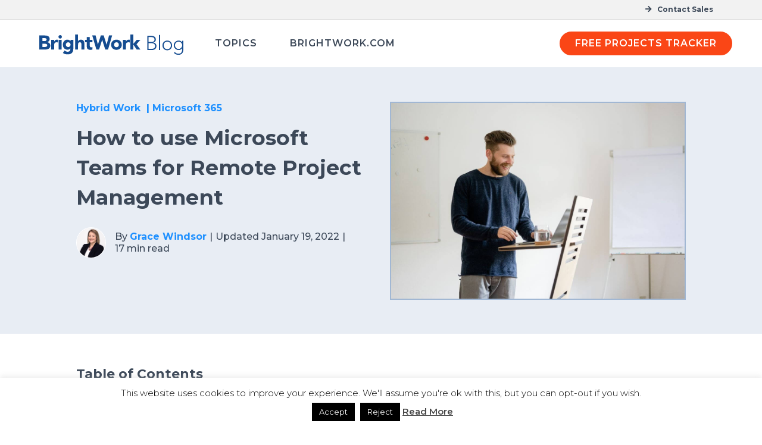

--- FILE ---
content_type: text/html; charset=UTF-8
request_url: https://www.brightwork.com/blog/microsoft-teams-remote-project-management
body_size: 42860
content:
<!DOCTYPE html>
<html lang="en-US">
<head><meta name="msvalidate.01" content="94100477BED0C735ACAD86422A2D0D45" />
	<meta charset="UTF-8" /><script>if(navigator.userAgent.match(/MSIE|Internet Explorer/i)||navigator.userAgent.match(/Trident\/7\..*?rv:11/i)){var href=document.location.href;if(!href.match(/[?&]nowprocket/)){if(href.indexOf("?")==-1){if(href.indexOf("#")==-1){document.location.href=href+"?nowprocket=1"}else{document.location.href=href.replace("#","?nowprocket=1#")}}else{if(href.indexOf("#")==-1){document.location.href=href+"&nowprocket=1"}else{document.location.href=href.replace("#","&nowprocket=1#")}}}}</script><script>(()=>{class RocketLazyLoadScripts{constructor(){this.v="2.0.4",this.userEvents=["keydown","keyup","mousedown","mouseup","mousemove","mouseover","mouseout","touchmove","touchstart","touchend","touchcancel","wheel","click","dblclick","input"],this.attributeEvents=["onblur","onclick","oncontextmenu","ondblclick","onfocus","onmousedown","onmouseenter","onmouseleave","onmousemove","onmouseout","onmouseover","onmouseup","onmousewheel","onscroll","onsubmit"]}async t(){this.i(),this.o(),/iP(ad|hone)/.test(navigator.userAgent)&&this.h(),this.u(),this.l(this),this.m(),this.k(this),this.p(this),this._(),await Promise.all([this.R(),this.L()]),this.lastBreath=Date.now(),this.S(this),this.P(),this.D(),this.O(),this.M(),await this.C(this.delayedScripts.normal),await this.C(this.delayedScripts.defer),await this.C(this.delayedScripts.async),await this.T(),await this.F(),await this.j(),await this.A(),window.dispatchEvent(new Event("rocket-allScriptsLoaded")),this.everythingLoaded=!0,this.lastTouchEnd&&await new Promise(t=>setTimeout(t,500-Date.now()+this.lastTouchEnd)),this.I(),this.H(),this.U(),this.W()}i(){this.CSPIssue=sessionStorage.getItem("rocketCSPIssue"),document.addEventListener("securitypolicyviolation",t=>{this.CSPIssue||"script-src-elem"!==t.violatedDirective||"data"!==t.blockedURI||(this.CSPIssue=!0,sessionStorage.setItem("rocketCSPIssue",!0))},{isRocket:!0})}o(){window.addEventListener("pageshow",t=>{this.persisted=t.persisted,this.realWindowLoadedFired=!0},{isRocket:!0}),window.addEventListener("pagehide",()=>{this.onFirstUserAction=null},{isRocket:!0})}h(){let t;function e(e){t=e}window.addEventListener("touchstart",e,{isRocket:!0}),window.addEventListener("touchend",function i(o){o.changedTouches[0]&&t.changedTouches[0]&&Math.abs(o.changedTouches[0].pageX-t.changedTouches[0].pageX)<10&&Math.abs(o.changedTouches[0].pageY-t.changedTouches[0].pageY)<10&&o.timeStamp-t.timeStamp<200&&(window.removeEventListener("touchstart",e,{isRocket:!0}),window.removeEventListener("touchend",i,{isRocket:!0}),"INPUT"===o.target.tagName&&"text"===o.target.type||(o.target.dispatchEvent(new TouchEvent("touchend",{target:o.target,bubbles:!0})),o.target.dispatchEvent(new MouseEvent("mouseover",{target:o.target,bubbles:!0})),o.target.dispatchEvent(new PointerEvent("click",{target:o.target,bubbles:!0,cancelable:!0,detail:1,clientX:o.changedTouches[0].clientX,clientY:o.changedTouches[0].clientY})),event.preventDefault()))},{isRocket:!0})}q(t){this.userActionTriggered||("mousemove"!==t.type||this.firstMousemoveIgnored?"keyup"===t.type||"mouseover"===t.type||"mouseout"===t.type||(this.userActionTriggered=!0,this.onFirstUserAction&&this.onFirstUserAction()):this.firstMousemoveIgnored=!0),"click"===t.type&&t.preventDefault(),t.stopPropagation(),t.stopImmediatePropagation(),"touchstart"===this.lastEvent&&"touchend"===t.type&&(this.lastTouchEnd=Date.now()),"click"===t.type&&(this.lastTouchEnd=0),this.lastEvent=t.type,t.composedPath&&t.composedPath()[0].getRootNode()instanceof ShadowRoot&&(t.rocketTarget=t.composedPath()[0]),this.savedUserEvents.push(t)}u(){this.savedUserEvents=[],this.userEventHandler=this.q.bind(this),this.userEvents.forEach(t=>window.addEventListener(t,this.userEventHandler,{passive:!1,isRocket:!0})),document.addEventListener("visibilitychange",this.userEventHandler,{isRocket:!0})}U(){this.userEvents.forEach(t=>window.removeEventListener(t,this.userEventHandler,{passive:!1,isRocket:!0})),document.removeEventListener("visibilitychange",this.userEventHandler,{isRocket:!0}),this.savedUserEvents.forEach(t=>{(t.rocketTarget||t.target).dispatchEvent(new window[t.constructor.name](t.type,t))})}m(){const t="return false",e=Array.from(this.attributeEvents,t=>"data-rocket-"+t),i="["+this.attributeEvents.join("],[")+"]",o="[data-rocket-"+this.attributeEvents.join("],[data-rocket-")+"]",s=(e,i,o)=>{o&&o!==t&&(e.setAttribute("data-rocket-"+i,o),e["rocket"+i]=new Function("event",o),e.setAttribute(i,t))};new MutationObserver(t=>{for(const n of t)"attributes"===n.type&&(n.attributeName.startsWith("data-rocket-")||this.everythingLoaded?n.attributeName.startsWith("data-rocket-")&&this.everythingLoaded&&this.N(n.target,n.attributeName.substring(12)):s(n.target,n.attributeName,n.target.getAttribute(n.attributeName))),"childList"===n.type&&n.addedNodes.forEach(t=>{if(t.nodeType===Node.ELEMENT_NODE)if(this.everythingLoaded)for(const i of[t,...t.querySelectorAll(o)])for(const t of i.getAttributeNames())e.includes(t)&&this.N(i,t.substring(12));else for(const e of[t,...t.querySelectorAll(i)])for(const t of e.getAttributeNames())this.attributeEvents.includes(t)&&s(e,t,e.getAttribute(t))})}).observe(document,{subtree:!0,childList:!0,attributeFilter:[...this.attributeEvents,...e]})}I(){this.attributeEvents.forEach(t=>{document.querySelectorAll("[data-rocket-"+t+"]").forEach(e=>{this.N(e,t)})})}N(t,e){const i=t.getAttribute("data-rocket-"+e);i&&(t.setAttribute(e,i),t.removeAttribute("data-rocket-"+e))}k(t){Object.defineProperty(HTMLElement.prototype,"onclick",{get(){return this.rocketonclick||null},set(e){this.rocketonclick=e,this.setAttribute(t.everythingLoaded?"onclick":"data-rocket-onclick","this.rocketonclick(event)")}})}S(t){function e(e,i){let o=e[i];e[i]=null,Object.defineProperty(e,i,{get:()=>o,set(s){t.everythingLoaded?o=s:e["rocket"+i]=o=s}})}e(document,"onreadystatechange"),e(window,"onload"),e(window,"onpageshow");try{Object.defineProperty(document,"readyState",{get:()=>t.rocketReadyState,set(e){t.rocketReadyState=e},configurable:!0}),document.readyState="loading"}catch(t){console.log("WPRocket DJE readyState conflict, bypassing")}}l(t){this.originalAddEventListener=EventTarget.prototype.addEventListener,this.originalRemoveEventListener=EventTarget.prototype.removeEventListener,this.savedEventListeners=[],EventTarget.prototype.addEventListener=function(e,i,o){o&&o.isRocket||!t.B(e,this)&&!t.userEvents.includes(e)||t.B(e,this)&&!t.userActionTriggered||e.startsWith("rocket-")||t.everythingLoaded?t.originalAddEventListener.call(this,e,i,o):(t.savedEventListeners.push({target:this,remove:!1,type:e,func:i,options:o}),"mouseenter"!==e&&"mouseleave"!==e||t.originalAddEventListener.call(this,e,t.savedUserEvents.push,o))},EventTarget.prototype.removeEventListener=function(e,i,o){o&&o.isRocket||!t.B(e,this)&&!t.userEvents.includes(e)||t.B(e,this)&&!t.userActionTriggered||e.startsWith("rocket-")||t.everythingLoaded?t.originalRemoveEventListener.call(this,e,i,o):t.savedEventListeners.push({target:this,remove:!0,type:e,func:i,options:o})}}J(t,e){this.savedEventListeners=this.savedEventListeners.filter(i=>{let o=i.type,s=i.target||window;return e!==o||t!==s||(this.B(o,s)&&(i.type="rocket-"+o),this.$(i),!1)})}H(){EventTarget.prototype.addEventListener=this.originalAddEventListener,EventTarget.prototype.removeEventListener=this.originalRemoveEventListener,this.savedEventListeners.forEach(t=>this.$(t))}$(t){t.remove?this.originalRemoveEventListener.call(t.target,t.type,t.func,t.options):this.originalAddEventListener.call(t.target,t.type,t.func,t.options)}p(t){let e;function i(e){return t.everythingLoaded?e:e.split(" ").map(t=>"load"===t||t.startsWith("load.")?"rocket-jquery-load":t).join(" ")}function o(o){function s(e){const s=o.fn[e];o.fn[e]=o.fn.init.prototype[e]=function(){return this[0]===window&&t.userActionTriggered&&("string"==typeof arguments[0]||arguments[0]instanceof String?arguments[0]=i(arguments[0]):"object"==typeof arguments[0]&&Object.keys(arguments[0]).forEach(t=>{const e=arguments[0][t];delete arguments[0][t],arguments[0][i(t)]=e})),s.apply(this,arguments),this}}if(o&&o.fn&&!t.allJQueries.includes(o)){const e={DOMContentLoaded:[],"rocket-DOMContentLoaded":[]};for(const t in e)document.addEventListener(t,()=>{e[t].forEach(t=>t())},{isRocket:!0});o.fn.ready=o.fn.init.prototype.ready=function(i){function s(){parseInt(o.fn.jquery)>2?setTimeout(()=>i.bind(document)(o)):i.bind(document)(o)}return"function"==typeof i&&(t.realDomReadyFired?!t.userActionTriggered||t.fauxDomReadyFired?s():e["rocket-DOMContentLoaded"].push(s):e.DOMContentLoaded.push(s)),o([])},s("on"),s("one"),s("off"),t.allJQueries.push(o)}e=o}t.allJQueries=[],o(window.jQuery),Object.defineProperty(window,"jQuery",{get:()=>e,set(t){o(t)}})}P(){const t=new Map;document.write=document.writeln=function(e){const i=document.currentScript,o=document.createRange(),s=i.parentElement;let n=t.get(i);void 0===n&&(n=i.nextSibling,t.set(i,n));const c=document.createDocumentFragment();o.setStart(c,0),c.appendChild(o.createContextualFragment(e)),s.insertBefore(c,n)}}async R(){return new Promise(t=>{this.userActionTriggered?t():this.onFirstUserAction=t})}async L(){return new Promise(t=>{document.addEventListener("DOMContentLoaded",()=>{this.realDomReadyFired=!0,t()},{isRocket:!0})})}async j(){return this.realWindowLoadedFired?Promise.resolve():new Promise(t=>{window.addEventListener("load",t,{isRocket:!0})})}M(){this.pendingScripts=[];this.scriptsMutationObserver=new MutationObserver(t=>{for(const e of t)e.addedNodes.forEach(t=>{"SCRIPT"!==t.tagName||t.noModule||t.isWPRocket||this.pendingScripts.push({script:t,promise:new Promise(e=>{const i=()=>{const i=this.pendingScripts.findIndex(e=>e.script===t);i>=0&&this.pendingScripts.splice(i,1),e()};t.addEventListener("load",i,{isRocket:!0}),t.addEventListener("error",i,{isRocket:!0}),setTimeout(i,1e3)})})})}),this.scriptsMutationObserver.observe(document,{childList:!0,subtree:!0})}async F(){await this.X(),this.pendingScripts.length?(await this.pendingScripts[0].promise,await this.F()):this.scriptsMutationObserver.disconnect()}D(){this.delayedScripts={normal:[],async:[],defer:[]},document.querySelectorAll("script[type$=rocketlazyloadscript]").forEach(t=>{t.hasAttribute("data-rocket-src")?t.hasAttribute("async")&&!1!==t.async?this.delayedScripts.async.push(t):t.hasAttribute("defer")&&!1!==t.defer||"module"===t.getAttribute("data-rocket-type")?this.delayedScripts.defer.push(t):this.delayedScripts.normal.push(t):this.delayedScripts.normal.push(t)})}async _(){await this.L();let t=[];document.querySelectorAll("script[type$=rocketlazyloadscript][data-rocket-src]").forEach(e=>{let i=e.getAttribute("data-rocket-src");if(i&&!i.startsWith("data:")){i.startsWith("//")&&(i=location.protocol+i);try{const o=new URL(i).origin;o!==location.origin&&t.push({src:o,crossOrigin:e.crossOrigin||"module"===e.getAttribute("data-rocket-type")})}catch(t){}}}),t=[...new Map(t.map(t=>[JSON.stringify(t),t])).values()],this.Y(t,"preconnect")}async G(t){if(await this.K(),!0!==t.noModule||!("noModule"in HTMLScriptElement.prototype))return new Promise(e=>{let i;function o(){(i||t).setAttribute("data-rocket-status","executed"),e()}try{if(navigator.userAgent.includes("Firefox/")||""===navigator.vendor||this.CSPIssue)i=document.createElement("script"),[...t.attributes].forEach(t=>{let e=t.nodeName;"type"!==e&&("data-rocket-type"===e&&(e="type"),"data-rocket-src"===e&&(e="src"),i.setAttribute(e,t.nodeValue))}),t.text&&(i.text=t.text),t.nonce&&(i.nonce=t.nonce),i.hasAttribute("src")?(i.addEventListener("load",o,{isRocket:!0}),i.addEventListener("error",()=>{i.setAttribute("data-rocket-status","failed-network"),e()},{isRocket:!0}),setTimeout(()=>{i.isConnected||e()},1)):(i.text=t.text,o()),i.isWPRocket=!0,t.parentNode.replaceChild(i,t);else{const i=t.getAttribute("data-rocket-type"),s=t.getAttribute("data-rocket-src");i?(t.type=i,t.removeAttribute("data-rocket-type")):t.removeAttribute("type"),t.addEventListener("load",o,{isRocket:!0}),t.addEventListener("error",i=>{this.CSPIssue&&i.target.src.startsWith("data:")?(console.log("WPRocket: CSP fallback activated"),t.removeAttribute("src"),this.G(t).then(e)):(t.setAttribute("data-rocket-status","failed-network"),e())},{isRocket:!0}),s?(t.fetchPriority="high",t.removeAttribute("data-rocket-src"),t.src=s):t.src="data:text/javascript;base64,"+window.btoa(unescape(encodeURIComponent(t.text)))}}catch(i){t.setAttribute("data-rocket-status","failed-transform"),e()}});t.setAttribute("data-rocket-status","skipped")}async C(t){const e=t.shift();return e?(e.isConnected&&await this.G(e),this.C(t)):Promise.resolve()}O(){this.Y([...this.delayedScripts.normal,...this.delayedScripts.defer,...this.delayedScripts.async],"preload")}Y(t,e){this.trash=this.trash||[];let i=!0;var o=document.createDocumentFragment();t.forEach(t=>{const s=t.getAttribute&&t.getAttribute("data-rocket-src")||t.src;if(s&&!s.startsWith("data:")){const n=document.createElement("link");n.href=s,n.rel=e,"preconnect"!==e&&(n.as="script",n.fetchPriority=i?"high":"low"),t.getAttribute&&"module"===t.getAttribute("data-rocket-type")&&(n.crossOrigin=!0),t.crossOrigin&&(n.crossOrigin=t.crossOrigin),t.integrity&&(n.integrity=t.integrity),t.nonce&&(n.nonce=t.nonce),o.appendChild(n),this.trash.push(n),i=!1}}),document.head.appendChild(o)}W(){this.trash.forEach(t=>t.remove())}async T(){try{document.readyState="interactive"}catch(t){}this.fauxDomReadyFired=!0;try{await this.K(),this.J(document,"readystatechange"),document.dispatchEvent(new Event("rocket-readystatechange")),await this.K(),document.rocketonreadystatechange&&document.rocketonreadystatechange(),await this.K(),this.J(document,"DOMContentLoaded"),document.dispatchEvent(new Event("rocket-DOMContentLoaded")),await this.K(),this.J(window,"DOMContentLoaded"),window.dispatchEvent(new Event("rocket-DOMContentLoaded"))}catch(t){console.error(t)}}async A(){try{document.readyState="complete"}catch(t){}try{await this.K(),this.J(document,"readystatechange"),document.dispatchEvent(new Event("rocket-readystatechange")),await this.K(),document.rocketonreadystatechange&&document.rocketonreadystatechange(),await this.K(),this.J(window,"load"),window.dispatchEvent(new Event("rocket-load")),await this.K(),window.rocketonload&&window.rocketonload(),await this.K(),this.allJQueries.forEach(t=>t(window).trigger("rocket-jquery-load")),await this.K(),this.J(window,"pageshow");const t=new Event("rocket-pageshow");t.persisted=this.persisted,window.dispatchEvent(t),await this.K(),window.rocketonpageshow&&window.rocketonpageshow({persisted:this.persisted})}catch(t){console.error(t)}}async K(){Date.now()-this.lastBreath>45&&(await this.X(),this.lastBreath=Date.now())}async X(){return document.hidden?new Promise(t=>setTimeout(t)):new Promise(t=>requestAnimationFrame(t))}B(t,e){return e===document&&"readystatechange"===t||(e===document&&"DOMContentLoaded"===t||(e===window&&"DOMContentLoaded"===t||(e===window&&"load"===t||e===window&&"pageshow"===t)))}static run(){(new RocketLazyLoadScripts).t()}}RocketLazyLoadScripts.run()})();</script>
	<meta name="google-site-verification" content="cRFhF0Yh6UVCYPhopraFONdZVoHh-mDFVFCldZXKYVA" />
	<meta name="google-site-verification" content="EdPwOL8u_IeQxdFWSlFRK-2AHLpX-2e9p-NjOWSjSqc" />
	
			
 <!-- begin Convert Experiences code--><script type="rocketlazyloadscript" data-rocket-type="text/javascript" data-rocket-src="//cdn-4.convertexperiments.com/v1/js/1004700-1004636.js?environment=production" data-rocket-defer defer></script><!-- end Convert Experiences code -->


	<meta http-equiv="X-UA-Compatible" content="IE=edge">
	<link rel="pingback" href="https://www.brightwork.com/xmlrpc.php" />

		<!--[if lt IE 9]>
	<script src="https://www.brightwork.com/wp-content/themes/Divi/js/html5.js" type="text/javascript"></script>
	<![endif]-->

	<script type="rocketlazyloadscript" data-rocket-type="text/javascript">
		document.documentElement.className = 'js';
	</script>
	
	<meta name='robots' content='index, follow, max-image-preview:large, max-snippet:-1, max-video-preview:-1' />
<meta name="dlm-version" content="5.1.6">
<!-- Google Tag Manager for WordPress by gtm4wp.com -->
<script data-cfasync="false" data-pagespeed-no-defer>
	var gtm4wp_datalayer_name = "dataLayer";
	var dataLayer = dataLayer || [];
</script>
<!-- End Google Tag Manager for WordPress by gtm4wp.com -->
	<!-- This site is optimized with the Yoast SEO plugin v26.3 - https://yoast.com/wordpress/plugins/seo/ -->
	<title>How to use Microsoft Teams for Remote Project Management</title>
<link crossorigin data-rocket-preconnect href="https://cdn-4.convertexperiments.com" rel="preconnect">
<link crossorigin data-rocket-preconnect href="https://fonts.googleapis.com" rel="preconnect">
<link crossorigin data-rocket-preconnect href="https://use.fontawesome.com" rel="preconnect">
<link data-rocket-preload as="style" href="https://fonts.googleapis.com/css?family=Open%20Sans%3A400%2C700%7CMontserrat%3A100%2C200%2C300%2Cregular%2C500%2C600%2C700%2C800%2C900%2C100italic%2C200italic%2C300italic%2Citalic%2C500italic%2C600italic%2C700italic%2C800italic%2C900italic&#038;subset=cyrillic%2Ccyrillic-ext%2Clatin%2Clatin-ext%2Cvietnamese&#038;display=swap" rel="preload">
<link href="https://fonts.googleapis.com/css?family=Open%20Sans%3A400%2C700%7CMontserrat%3A100%2C200%2C300%2Cregular%2C500%2C600%2C700%2C800%2C900%2C100italic%2C200italic%2C300italic%2Citalic%2C500italic%2C600italic%2C700italic%2C800italic%2C900italic&#038;subset=cyrillic%2Ccyrillic-ext%2Clatin%2Clatin-ext%2Cvietnamese&#038;display=swap" media="print" onload="this.media=&#039;all&#039;" rel="stylesheet">
<noscript><link rel="stylesheet" href="https://fonts.googleapis.com/css?family=Open%20Sans%3A400%2C700%7CMontserrat%3A100%2C200%2C300%2Cregular%2C500%2C600%2C700%2C800%2C900%2C100italic%2C200italic%2C300italic%2Citalic%2C500italic%2C600italic%2C700italic%2C800italic%2C900italic&#038;subset=cyrillic%2Ccyrillic-ext%2Clatin%2Clatin-ext%2Cvietnamese&#038;display=swap"></noscript><link rel="preload" data-rocket-preload as="image" href="https://www.brightwork.com/wp-content/uploads/BrightWorkBlog_logo.svg" fetchpriority="high">
	<meta name="description" content="Learn how to use Microsoft Teams for remote project management, including notifications, search, documents, calls, bots, and more!" />
	<link rel="canonical" href="https://www.brightwork.com/blog/microsoft-teams-remote-project-management" />
	<meta property="og:locale" content="en_US" />
	<meta property="og:type" content="article" />
	<meta property="og:title" content="How to use Microsoft Teams for Remote Project Management" />
	<meta property="og:description" content="Learn how to use Microsoft Teams for remote project management, including notifications, search, documents, calls, bots, and more!" />
	<meta property="og:url" content="https://www.brightwork.com/blog/microsoft-teams-remote-project-management" />
	<meta property="og:site_name" content="BrightWork.com" />
	<meta property="article:publisher" content="https://www.facebook.com/ManageProjectsOnSharePoint/" />
	<meta property="article:modified_time" content="2025-03-27T14:19:18+00:00" />
	<meta property="og:image" content="https://www.brightwork.com/wp-content/uploads/man-6062315_1920-PIXABAY.jpg" />
	<meta property="og:image:width" content="1080" />
	<meta property="og:image:height" content="720" />
	<meta property="og:image:type" content="image/jpeg" />
	<meta name="twitter:card" content="summary_large_image" />
	<meta name="twitter:description" content="Find out more about using Microsoft Teams for remote project management. Learn how to manage notifications, manage documents, leverage bots, and more!" />
	<meta name="twitter:site" content="@brightwork" />
	<meta name="twitter:label1" content="Est. reading time" />
	<meta name="twitter:data1" content="16 minutes" />
	<script type="application/ld+json" class="yoast-schema-graph">{"@context":"https://schema.org","@graph":[{"@type":["Article","BlogPosting"],"@id":"https://www.brightwork.com/blog/microsoft-teams-remote-project-management#article","isPartOf":{"@id":"https://www.brightwork.com/blog/microsoft-teams-remote-project-management"},"author":{"name":"Grace Windsor","@id":"https://www.brightwork.com/#/schema/person/1ca3cc31720fc4d28da29fd6b3b574f1"},"headline":"How to use Microsoft Teams for Remote Project Management","datePublished":"2022-01-19T00:00:09+00:00","dateModified":"2025-03-27T14:19:18+00:00","mainEntityOfPage":{"@id":"https://www.brightwork.com/blog/microsoft-teams-remote-project-management"},"wordCount":3229,"commentCount":0,"publisher":{"@id":"https://www.brightwork.com/#organization"},"image":{"@id":"https://www.brightwork.com/blog/microsoft-teams-remote-project-management#primaryimage"},"thumbnailUrl":"https://www.brightwork.com/wp-content/uploads/man-6062315_1920-PIXABAY.jpg","articleSection":["Hybrid Work","Microsoft 365"],"inLanguage":"en-US","potentialAction":[{"@type":"CommentAction","name":"Comment","target":["https://www.brightwork.com/blog/microsoft-teams-remote-project-management#respond"]}]},{"@type":"WebPage","@id":"https://www.brightwork.com/blog/microsoft-teams-remote-project-management","url":"https://www.brightwork.com/blog/microsoft-teams-remote-project-management","name":"How to use Microsoft Teams for Remote Project Management","isPartOf":{"@id":"https://www.brightwork.com/#website"},"primaryImageOfPage":{"@id":"https://www.brightwork.com/blog/microsoft-teams-remote-project-management#primaryimage"},"image":{"@id":"https://www.brightwork.com/blog/microsoft-teams-remote-project-management#primaryimage"},"thumbnailUrl":"https://www.brightwork.com/wp-content/uploads/man-6062315_1920-PIXABAY.jpg","datePublished":"2022-01-19T00:00:09+00:00","dateModified":"2025-03-27T14:19:18+00:00","description":"Learn how to use Microsoft Teams for remote project management, including notifications, search, documents, calls, bots, and more!","breadcrumb":{"@id":"https://www.brightwork.com/blog/microsoft-teams-remote-project-management#breadcrumb"},"inLanguage":"en-US","potentialAction":[{"@type":"ReadAction","target":["https://www.brightwork.com/blog/microsoft-teams-remote-project-management"]}]},{"@type":"ImageObject","inLanguage":"en-US","@id":"https://www.brightwork.com/blog/microsoft-teams-remote-project-management#primaryimage","url":"https://www.brightwork.com/wp-content/uploads/man-6062315_1920-PIXABAY.jpg","contentUrl":"https://www.brightwork.com/wp-content/uploads/man-6062315_1920-PIXABAY.jpg","width":1080,"height":720,"caption":"Microsoft Teams Video Meetings"},{"@type":"BreadcrumbList","@id":"https://www.brightwork.com/blog/microsoft-teams-remote-project-management#breadcrumb","itemListElement":[{"@type":"ListItem","position":1,"name":"Home","item":"https://www.brightwork.com/"},{"@type":"ListItem","position":2,"name":"Blog","item":"https://www.brightwork.com/blog"},{"@type":"ListItem","position":3,"name":"How to use Microsoft Teams for Remote Project Management"}]},{"@type":"WebSite","@id":"https://www.brightwork.com/#website","url":"https://www.brightwork.com/","name":"BrightWork.com","description":"Project Management Software for SharePoint","publisher":{"@id":"https://www.brightwork.com/#organization"},"potentialAction":[{"@type":"SearchAction","target":{"@type":"EntryPoint","urlTemplate":"https://www.brightwork.com/?s={search_term_string}"},"query-input":{"@type":"PropertyValueSpecification","valueRequired":true,"valueName":"search_term_string"}}],"inLanguage":"en-US"},{"@type":"Organization","@id":"https://www.brightwork.com/#organization","name":"BrightWork","url":"https://www.brightwork.com/","logo":{"@type":"ImageObject","inLanguage":"en-US","@id":"https://www.brightwork.com/#/schema/logo/image/","url":"https://www.brightwork.com/wp-content/uploads/brightwork-project-management-software-sq-logo.png","contentUrl":"https://www.brightwork.com/wp-content/uploads/brightwork-project-management-software-sq-logo.png","width":815,"height":525,"caption":"BrightWork"},"image":{"@id":"https://www.brightwork.com/#/schema/logo/image/"},"sameAs":["https://www.facebook.com/ManageProjectsOnSharePoint/","https://x.com/brightwork","https://www.linkedin.com/company/brightwork/","https://www.youtube.com/user/BrightWorkTV"]},{"@type":"Person","@id":"https://www.brightwork.com/#/schema/person/1ca3cc31720fc4d28da29fd6b3b574f1","name":"Grace Windsor","image":{"@type":"ImageObject","inLanguage":"en-US","@id":"https://www.brightwork.com/#/schema/person/image/","url":"https://secure.gravatar.com/avatar/dc5372aa1b612dac4aef161473152d63308eb1ff6a409c54527eb57d2d890158?s=96&d=blank&r=g","contentUrl":"https://secure.gravatar.com/avatar/dc5372aa1b612dac4aef161473152d63308eb1ff6a409c54527eb57d2d890158?s=96&d=blank&r=g","caption":"Grace Windsor"},"description":"Grace is a content creator within the marketing team at BrightWork. She loves creating actionable content in different formats to help others achieve more project success. Grace spent far too long at university studying English literature, which instilled a life-long love of learning and upskilling. In her free time, she enjoys a challenging session at the gym, tucking into a good book, and walking the beautiful Galway coastline with her dog.","url":"https://www.brightwork.com/author/gwindsorbrightwork-com"}]}</script>
	<!-- / Yoast SEO plugin. -->


<link rel='dns-prefetch' href='//tracker.gaconnector.com' />
<link rel='dns-prefetch' href='//use.fontawesome.com' />
<link rel='dns-prefetch' href='//fonts.googleapis.com' />
<link href='https://fonts.gstatic.com' crossorigin rel='preconnect' />
<meta content="BrightWork.com v.1.0.7" name="generator"/><link rel='stylesheet' id='h5ab-print-font-awesome-css' href='https://www.brightwork.com/wp-content/plugins/print-post-and-page/css/font-awesome.min.css?ver=6.8.3' type='text/css' media='all' />
<link rel='stylesheet' id='h5ab-print-css-css' href='https://www.brightwork.com/wp-content/plugins/print-post-and-page/css/h5ab-print.min.css?ver=6.8.3' type='text/css' media='all' />
<style id='wp-emoji-styles-inline-css' type='text/css'>

	img.wp-smiley, img.emoji {
		display: inline !important;
		border: none !important;
		box-shadow: none !important;
		height: 1em !important;
		width: 1em !important;
		margin: 0 0.07em !important;
		vertical-align: -0.1em !important;
		background: none !important;
		padding: 0 !important;
	}
</style>
<style id='wp-block-library-theme-inline-css' type='text/css'>
.wp-block-audio :where(figcaption){color:#555;font-size:13px;text-align:center}.is-dark-theme .wp-block-audio :where(figcaption){color:#ffffffa6}.wp-block-audio{margin:0 0 1em}.wp-block-code{border:1px solid #ccc;border-radius:4px;font-family:Menlo,Consolas,monaco,monospace;padding:.8em 1em}.wp-block-embed :where(figcaption){color:#555;font-size:13px;text-align:center}.is-dark-theme .wp-block-embed :where(figcaption){color:#ffffffa6}.wp-block-embed{margin:0 0 1em}.blocks-gallery-caption{color:#555;font-size:13px;text-align:center}.is-dark-theme .blocks-gallery-caption{color:#ffffffa6}:root :where(.wp-block-image figcaption){color:#555;font-size:13px;text-align:center}.is-dark-theme :root :where(.wp-block-image figcaption){color:#ffffffa6}.wp-block-image{margin:0 0 1em}.wp-block-pullquote{border-bottom:4px solid;border-top:4px solid;color:currentColor;margin-bottom:1.75em}.wp-block-pullquote cite,.wp-block-pullquote footer,.wp-block-pullquote__citation{color:currentColor;font-size:.8125em;font-style:normal;text-transform:uppercase}.wp-block-quote{border-left:.25em solid;margin:0 0 1.75em;padding-left:1em}.wp-block-quote cite,.wp-block-quote footer{color:currentColor;font-size:.8125em;font-style:normal;position:relative}.wp-block-quote:where(.has-text-align-right){border-left:none;border-right:.25em solid;padding-left:0;padding-right:1em}.wp-block-quote:where(.has-text-align-center){border:none;padding-left:0}.wp-block-quote.is-large,.wp-block-quote.is-style-large,.wp-block-quote:where(.is-style-plain){border:none}.wp-block-search .wp-block-search__label{font-weight:700}.wp-block-search__button{border:1px solid #ccc;padding:.375em .625em}:where(.wp-block-group.has-background){padding:1.25em 2.375em}.wp-block-separator.has-css-opacity{opacity:.4}.wp-block-separator{border:none;border-bottom:2px solid;margin-left:auto;margin-right:auto}.wp-block-separator.has-alpha-channel-opacity{opacity:1}.wp-block-separator:not(.is-style-wide):not(.is-style-dots){width:100px}.wp-block-separator.has-background:not(.is-style-dots){border-bottom:none;height:1px}.wp-block-separator.has-background:not(.is-style-wide):not(.is-style-dots){height:2px}.wp-block-table{margin:0 0 1em}.wp-block-table td,.wp-block-table th{word-break:normal}.wp-block-table :where(figcaption){color:#555;font-size:13px;text-align:center}.is-dark-theme .wp-block-table :where(figcaption){color:#ffffffa6}.wp-block-video :where(figcaption){color:#555;font-size:13px;text-align:center}.is-dark-theme .wp-block-video :where(figcaption){color:#ffffffa6}.wp-block-video{margin:0 0 1em}:root :where(.wp-block-template-part.has-background){margin-bottom:0;margin-top:0;padding:1.25em 2.375em}
</style>
<style id='lpb-lottie-player-style-inline-css' type='text/css'>
.dashicons{font-family:dashicons!important}.wp-block-lpb-lottie-player *{box-sizing:border-box}.wp-block-lpb-lottie-player .lpbLottiePlayer dotlottie-player{display:inline-flex;height:auto;max-width:100%}.wp-block-lpb-lottie-player .lpbLottiePlayer .caption{display:inline-block;max-width:100%}

</style>
<style id='global-styles-inline-css' type='text/css'>
:root{--wp--preset--aspect-ratio--square: 1;--wp--preset--aspect-ratio--4-3: 4/3;--wp--preset--aspect-ratio--3-4: 3/4;--wp--preset--aspect-ratio--3-2: 3/2;--wp--preset--aspect-ratio--2-3: 2/3;--wp--preset--aspect-ratio--16-9: 16/9;--wp--preset--aspect-ratio--9-16: 9/16;--wp--preset--color--black: #000000;--wp--preset--color--cyan-bluish-gray: #abb8c3;--wp--preset--color--white: #ffffff;--wp--preset--color--pale-pink: #f78da7;--wp--preset--color--vivid-red: #cf2e2e;--wp--preset--color--luminous-vivid-orange: #ff6900;--wp--preset--color--luminous-vivid-amber: #fcb900;--wp--preset--color--light-green-cyan: #7bdcb5;--wp--preset--color--vivid-green-cyan: #00d084;--wp--preset--color--pale-cyan-blue: #8ed1fc;--wp--preset--color--vivid-cyan-blue: #0693e3;--wp--preset--color--vivid-purple: #9b51e0;--wp--preset--gradient--vivid-cyan-blue-to-vivid-purple: linear-gradient(135deg,rgba(6,147,227,1) 0%,rgb(155,81,224) 100%);--wp--preset--gradient--light-green-cyan-to-vivid-green-cyan: linear-gradient(135deg,rgb(122,220,180) 0%,rgb(0,208,130) 100%);--wp--preset--gradient--luminous-vivid-amber-to-luminous-vivid-orange: linear-gradient(135deg,rgba(252,185,0,1) 0%,rgba(255,105,0,1) 100%);--wp--preset--gradient--luminous-vivid-orange-to-vivid-red: linear-gradient(135deg,rgba(255,105,0,1) 0%,rgb(207,46,46) 100%);--wp--preset--gradient--very-light-gray-to-cyan-bluish-gray: linear-gradient(135deg,rgb(238,238,238) 0%,rgb(169,184,195) 100%);--wp--preset--gradient--cool-to-warm-spectrum: linear-gradient(135deg,rgb(74,234,220) 0%,rgb(151,120,209) 20%,rgb(207,42,186) 40%,rgb(238,44,130) 60%,rgb(251,105,98) 80%,rgb(254,248,76) 100%);--wp--preset--gradient--blush-light-purple: linear-gradient(135deg,rgb(255,206,236) 0%,rgb(152,150,240) 100%);--wp--preset--gradient--blush-bordeaux: linear-gradient(135deg,rgb(254,205,165) 0%,rgb(254,45,45) 50%,rgb(107,0,62) 100%);--wp--preset--gradient--luminous-dusk: linear-gradient(135deg,rgb(255,203,112) 0%,rgb(199,81,192) 50%,rgb(65,88,208) 100%);--wp--preset--gradient--pale-ocean: linear-gradient(135deg,rgb(255,245,203) 0%,rgb(182,227,212) 50%,rgb(51,167,181) 100%);--wp--preset--gradient--electric-grass: linear-gradient(135deg,rgb(202,248,128) 0%,rgb(113,206,126) 100%);--wp--preset--gradient--midnight: linear-gradient(135deg,rgb(2,3,129) 0%,rgb(40,116,252) 100%);--wp--preset--font-size--small: 13px;--wp--preset--font-size--medium: 20px;--wp--preset--font-size--large: 36px;--wp--preset--font-size--x-large: 42px;--wp--preset--spacing--20: 0.44rem;--wp--preset--spacing--30: 0.67rem;--wp--preset--spacing--40: 1rem;--wp--preset--spacing--50: 1.5rem;--wp--preset--spacing--60: 2.25rem;--wp--preset--spacing--70: 3.38rem;--wp--preset--spacing--80: 5.06rem;--wp--preset--shadow--natural: 6px 6px 9px rgba(0, 0, 0, 0.2);--wp--preset--shadow--deep: 12px 12px 50px rgba(0, 0, 0, 0.4);--wp--preset--shadow--sharp: 6px 6px 0px rgba(0, 0, 0, 0.2);--wp--preset--shadow--outlined: 6px 6px 0px -3px rgba(255, 255, 255, 1), 6px 6px rgba(0, 0, 0, 1);--wp--preset--shadow--crisp: 6px 6px 0px rgba(0, 0, 0, 1);}:root { --wp--style--global--content-size: 823px;--wp--style--global--wide-size: 1080px; }:where(body) { margin: 0; }.wp-site-blocks > .alignleft { float: left; margin-right: 2em; }.wp-site-blocks > .alignright { float: right; margin-left: 2em; }.wp-site-blocks > .aligncenter { justify-content: center; margin-left: auto; margin-right: auto; }:where(.is-layout-flex){gap: 0.5em;}:where(.is-layout-grid){gap: 0.5em;}.is-layout-flow > .alignleft{float: left;margin-inline-start: 0;margin-inline-end: 2em;}.is-layout-flow > .alignright{float: right;margin-inline-start: 2em;margin-inline-end: 0;}.is-layout-flow > .aligncenter{margin-left: auto !important;margin-right: auto !important;}.is-layout-constrained > .alignleft{float: left;margin-inline-start: 0;margin-inline-end: 2em;}.is-layout-constrained > .alignright{float: right;margin-inline-start: 2em;margin-inline-end: 0;}.is-layout-constrained > .aligncenter{margin-left: auto !important;margin-right: auto !important;}.is-layout-constrained > :where(:not(.alignleft):not(.alignright):not(.alignfull)){max-width: var(--wp--style--global--content-size);margin-left: auto !important;margin-right: auto !important;}.is-layout-constrained > .alignwide{max-width: var(--wp--style--global--wide-size);}body .is-layout-flex{display: flex;}.is-layout-flex{flex-wrap: wrap;align-items: center;}.is-layout-flex > :is(*, div){margin: 0;}body .is-layout-grid{display: grid;}.is-layout-grid > :is(*, div){margin: 0;}body{padding-top: 0px;padding-right: 0px;padding-bottom: 0px;padding-left: 0px;}:root :where(.wp-element-button, .wp-block-button__link){background-color: #32373c;border-width: 0;color: #fff;font-family: inherit;font-size: inherit;line-height: inherit;padding: calc(0.667em + 2px) calc(1.333em + 2px);text-decoration: none;}.has-black-color{color: var(--wp--preset--color--black) !important;}.has-cyan-bluish-gray-color{color: var(--wp--preset--color--cyan-bluish-gray) !important;}.has-white-color{color: var(--wp--preset--color--white) !important;}.has-pale-pink-color{color: var(--wp--preset--color--pale-pink) !important;}.has-vivid-red-color{color: var(--wp--preset--color--vivid-red) !important;}.has-luminous-vivid-orange-color{color: var(--wp--preset--color--luminous-vivid-orange) !important;}.has-luminous-vivid-amber-color{color: var(--wp--preset--color--luminous-vivid-amber) !important;}.has-light-green-cyan-color{color: var(--wp--preset--color--light-green-cyan) !important;}.has-vivid-green-cyan-color{color: var(--wp--preset--color--vivid-green-cyan) !important;}.has-pale-cyan-blue-color{color: var(--wp--preset--color--pale-cyan-blue) !important;}.has-vivid-cyan-blue-color{color: var(--wp--preset--color--vivid-cyan-blue) !important;}.has-vivid-purple-color{color: var(--wp--preset--color--vivid-purple) !important;}.has-black-background-color{background-color: var(--wp--preset--color--black) !important;}.has-cyan-bluish-gray-background-color{background-color: var(--wp--preset--color--cyan-bluish-gray) !important;}.has-white-background-color{background-color: var(--wp--preset--color--white) !important;}.has-pale-pink-background-color{background-color: var(--wp--preset--color--pale-pink) !important;}.has-vivid-red-background-color{background-color: var(--wp--preset--color--vivid-red) !important;}.has-luminous-vivid-orange-background-color{background-color: var(--wp--preset--color--luminous-vivid-orange) !important;}.has-luminous-vivid-amber-background-color{background-color: var(--wp--preset--color--luminous-vivid-amber) !important;}.has-light-green-cyan-background-color{background-color: var(--wp--preset--color--light-green-cyan) !important;}.has-vivid-green-cyan-background-color{background-color: var(--wp--preset--color--vivid-green-cyan) !important;}.has-pale-cyan-blue-background-color{background-color: var(--wp--preset--color--pale-cyan-blue) !important;}.has-vivid-cyan-blue-background-color{background-color: var(--wp--preset--color--vivid-cyan-blue) !important;}.has-vivid-purple-background-color{background-color: var(--wp--preset--color--vivid-purple) !important;}.has-black-border-color{border-color: var(--wp--preset--color--black) !important;}.has-cyan-bluish-gray-border-color{border-color: var(--wp--preset--color--cyan-bluish-gray) !important;}.has-white-border-color{border-color: var(--wp--preset--color--white) !important;}.has-pale-pink-border-color{border-color: var(--wp--preset--color--pale-pink) !important;}.has-vivid-red-border-color{border-color: var(--wp--preset--color--vivid-red) !important;}.has-luminous-vivid-orange-border-color{border-color: var(--wp--preset--color--luminous-vivid-orange) !important;}.has-luminous-vivid-amber-border-color{border-color: var(--wp--preset--color--luminous-vivid-amber) !important;}.has-light-green-cyan-border-color{border-color: var(--wp--preset--color--light-green-cyan) !important;}.has-vivid-green-cyan-border-color{border-color: var(--wp--preset--color--vivid-green-cyan) !important;}.has-pale-cyan-blue-border-color{border-color: var(--wp--preset--color--pale-cyan-blue) !important;}.has-vivid-cyan-blue-border-color{border-color: var(--wp--preset--color--vivid-cyan-blue) !important;}.has-vivid-purple-border-color{border-color: var(--wp--preset--color--vivid-purple) !important;}.has-vivid-cyan-blue-to-vivid-purple-gradient-background{background: var(--wp--preset--gradient--vivid-cyan-blue-to-vivid-purple) !important;}.has-light-green-cyan-to-vivid-green-cyan-gradient-background{background: var(--wp--preset--gradient--light-green-cyan-to-vivid-green-cyan) !important;}.has-luminous-vivid-amber-to-luminous-vivid-orange-gradient-background{background: var(--wp--preset--gradient--luminous-vivid-amber-to-luminous-vivid-orange) !important;}.has-luminous-vivid-orange-to-vivid-red-gradient-background{background: var(--wp--preset--gradient--luminous-vivid-orange-to-vivid-red) !important;}.has-very-light-gray-to-cyan-bluish-gray-gradient-background{background: var(--wp--preset--gradient--very-light-gray-to-cyan-bluish-gray) !important;}.has-cool-to-warm-spectrum-gradient-background{background: var(--wp--preset--gradient--cool-to-warm-spectrum) !important;}.has-blush-light-purple-gradient-background{background: var(--wp--preset--gradient--blush-light-purple) !important;}.has-blush-bordeaux-gradient-background{background: var(--wp--preset--gradient--blush-bordeaux) !important;}.has-luminous-dusk-gradient-background{background: var(--wp--preset--gradient--luminous-dusk) !important;}.has-pale-ocean-gradient-background{background: var(--wp--preset--gradient--pale-ocean) !important;}.has-electric-grass-gradient-background{background: var(--wp--preset--gradient--electric-grass) !important;}.has-midnight-gradient-background{background: var(--wp--preset--gradient--midnight) !important;}.has-small-font-size{font-size: var(--wp--preset--font-size--small) !important;}.has-medium-font-size{font-size: var(--wp--preset--font-size--medium) !important;}.has-large-font-size{font-size: var(--wp--preset--font-size--large) !important;}.has-x-large-font-size{font-size: var(--wp--preset--font-size--x-large) !important;}
:where(.wp-block-post-template.is-layout-flex){gap: 1.25em;}:where(.wp-block-post-template.is-layout-grid){gap: 1.25em;}
:where(.wp-block-columns.is-layout-flex){gap: 2em;}:where(.wp-block-columns.is-layout-grid){gap: 2em;}
:root :where(.wp-block-pullquote){font-size: 1.5em;line-height: 1.6;}
</style>
<link rel='stylesheet' id='select2-css' href='https://www.brightwork.com/wp-content/plugins/beautiful-taxonomy-filters/public/css/select2.min.css?ver=2.4.3' type='text/css' media='all' />
<link rel='stylesheet' id='beautiful-taxonomy-filters-basic-css' href='https://www.brightwork.com/wp-content/plugins/beautiful-taxonomy-filters/public/css/beautiful-taxonomy-filters-base.min.css?ver=2.4.3' type='text/css' media='all' />
<link rel='stylesheet' id='custom-divi-glossary-block-style-css' href='https://www.brightwork.com/wp-content/plugins/bwglossary/includes/custom-divi-glossary-block-style.css?ver=1.3' type='text/css' media='all' />
<link rel='stylesheet' id='cookie-law-info-css' href='https://www.brightwork.com/wp-content/plugins/cookie-law-info/legacy/public/css/cookie-law-info-public.css?ver=3.3.6' type='text/css' media='all' />
<link rel='stylesheet' id='cookie-law-info-gdpr-css' href='https://www.brightwork.com/wp-content/plugins/cookie-law-info/legacy/public/css/cookie-law-info-gdpr.css?ver=3.3.6' type='text/css' media='all' />
<link rel='stylesheet' id='wtfdivi-user-css-css' href='https://www.brightwork.com/wp-content/uploads/wtfdivi/wp_head.css?ver=1576160243' type='text/css' media='all' />
<link rel='stylesheet' id='wpdm-font-awesome-css' href='https://use.fontawesome.com/releases/v6.7.2/css/all.css?ver=6.8.3' type='text/css' media='all' />
<link rel='stylesheet' id='wpdm-front-css' href='https://www.brightwork.com/wp-content/cache/background-css/1/www.brightwork.com/wp-content/plugins/download-manager/assets/css/front.min.css?ver=6.8.3&wpr_t=1769881685' type='text/css' media='all' />
<link rel='stylesheet' id='magnific-popup-css' href='https://www.brightwork.com/wp-content/themes/Divi/includes/builder/feature/dynamic-assets/assets/css/magnific_popup.css?ver=2.5.62' type='text/css' media='all' />
<link rel='stylesheet' id='dsm-animate-css' href='https://www.brightwork.com/wp-content/plugins/supreme-modules-for-divi/public/css/animate.css?ver=2.5.62' type='text/css' media='all' />
<link rel='stylesheet' id='et_monarch-css-css' href='https://www.brightwork.com/wp-content/plugins/monarch/css/style.css?ver=1.4.14' type='text/css' media='all' />

<link rel='stylesheet' id='dcl-slick-css' href='https://www.brightwork.com/wp-content/plugins/wow-carousel-for-divi-lite/assets/libs/slick/slick.min.css?ver=2.1.4' type='text/css' media='all' />
<link rel='stylesheet' id='dcl-magnific-css' href='https://www.brightwork.com/wp-content/plugins/wow-carousel-for-divi-lite/assets/libs/magnific/magnific-popup.min.css?ver=2.1.4' type='text/css' media='all' />
<link rel='stylesheet' id='dcl-frontend-css' href='https://www.brightwork.com/wp-content/plugins/wow-carousel-for-divi-lite/assets//css/frontend.css?id=55970f10adb956f5c2bba3c9110fddc3&#038;ver=2.1.4' type='text/css' media='all' />
<link rel='stylesheet' id='section-tab-styles-css' href='https://www.brightwork.com/wp-content/plugins/divi-section-tab/styles/style.min.css?ver=1.0.0' type='text/css' media='all' />
<link rel='stylesheet' id='supreme-modules-for-divi-styles-css' href='https://www.brightwork.com/wp-content/plugins/supreme-modules-for-divi/styles/style.min.css?ver=2.5.62' type='text/css' media='all' />

<link rel='stylesheet' id='wp-pagenavi-css' href='https://www.brightwork.com/wp-content/plugins/wp-pagenavi/pagenavi-css.css?ver=2.70' type='text/css' media='all' />
<link rel='stylesheet' id='managerforicomoon-icomoon-css' href='https://www.brightwork.com/wp-content/plugins/manager-for-icomoon/icomoon/style.css?ver=1759748380' type='text/css' media='' />
<link rel='stylesheet' id='tablepress-default-css' href='https://www.brightwork.com/wp-content/tablepress-combined.min.css?ver=229' type='text/css' media='all' />
<link rel='stylesheet' id='ubermenu-css' href='https://www.brightwork.com/wp-content/plugins/ubermenu/pro/assets/css/ubermenu.min.css?ver=3.8.5' type='text/css' media='all' />
<link rel='stylesheet' id='ubermenu-white-css' href='https://www.brightwork.com/wp-content/plugins/ubermenu/pro/assets/css/skins/white.css?ver=6.8.3' type='text/css' media='all' />
<link rel='stylesheet' id='ubermenu-font-awesome-all-css' href='https://www.brightwork.com/wp-content/plugins/ubermenu/assets/fontawesome/css/all.min.css?ver=6.8.3' type='text/css' media='all' />
<link rel='stylesheet' id='sb_mod_acf_css-css' href='https://www.brightwork.com/wp-content/plugins/divi_module_acf/style.css?ver=6.8.3' type='text/css' media='all' />
<link rel='stylesheet' id='divi-style-parent-css' href='https://www.brightwork.com/wp-content/cache/background-css/1/www.brightwork.com/wp-content/themes/Divi/style-static-cpt.min.css?ver=4.27.4&wpr_t=1769881685' type='text/css' media='all' />
<link rel='stylesheet' id='divi-style-css' href='https://www.brightwork.com/wp-content/themes/brightwork-com/style.css?ver=4.27.4' type='text/css' media='all' />
<script type="text/javascript" src="https://www.brightwork.com/wp-includes/js/jquery/jquery.min.js?ver=3.7.1" id="jquery-core-js"></script>
<script type="text/javascript" src="https://www.brightwork.com/wp-includes/js/jquery/jquery-migrate.min.js?ver=3.4.1" id="jquery-migrate-js"></script>
<script type="text/javascript" id="cookie-law-info-js-extra">
/* <![CDATA[ */
var Cli_Data = {"nn_cookie_ids":[],"cookielist":[],"non_necessary_cookies":[],"ccpaEnabled":"","ccpaRegionBased":"","ccpaBarEnabled":"","strictlyEnabled":["necessary","obligatoire"],"ccpaType":"gdpr","js_blocking":"","custom_integration":"","triggerDomRefresh":"","secure_cookies":""};
var cli_cookiebar_settings = {"animate_speed_hide":"500","animate_speed_show":"500","background":"#fff","border":"#444","border_on":"","button_1_button_colour":"#000","button_1_button_hover":"#000000","button_1_link_colour":"#fff","button_1_as_button":"1","button_1_new_win":"","button_2_button_colour":"#333","button_2_button_hover":"#292929","button_2_link_colour":"#444","button_2_as_button":"","button_2_hidebar":"","button_3_button_colour":"#000","button_3_button_hover":"#000000","button_3_link_colour":"#fff","button_3_as_button":"1","button_3_new_win":"","button_4_button_colour":"#000","button_4_button_hover":"#000000","button_4_link_colour":"#fff","button_4_as_button":"1","button_7_button_colour":"#61a229","button_7_button_hover":"#4e8221","button_7_link_colour":"#fff","button_7_as_button":"1","button_7_new_win":"","font_family":"inherit","header_fix":"","notify_animate_hide":"1","notify_animate_show":"","notify_div_id":"#cookie-law-info-bar","notify_position_horizontal":"right","notify_position_vertical":"bottom","scroll_close":"","scroll_close_reload":"","accept_close_reload":"","reject_close_reload":"","showagain_tab":"","showagain_background":"#fff","showagain_border":"#000","showagain_div_id":"#cookie-law-info-again","showagain_x_position":"100px","text":"#000","show_once_yn":"","show_once":"10000","logging_on":"","as_popup":"","popup_overlay":"1","bar_heading_text":"","cookie_bar_as":"banner","popup_showagain_position":"bottom-right","widget_position":"left"};
var log_object = {"ajax_url":"https:\/\/www.brightwork.com\/wp-admin\/admin-ajax.php"};
/* ]]> */
</script>
<script type="text/javascript" src="https://www.brightwork.com/wp-content/plugins/cookie-law-info/legacy/public/js/cookie-law-info-public.js?ver=3.3.6" id="cookie-law-info-js" data-rocket-defer defer></script>
<script type="text/javascript" src="https://www.brightwork.com/wp-content/plugins/download-manager/assets/js/wpdm.min.js?ver=6.8.3" id="wpdmjs-js" data-rocket-defer defer></script>
<script type="text/javascript" id="wpdm-frontjs-js-extra">
/* <![CDATA[ */
var wpdm_url = {"home":"https:\/\/www.brightwork.com\/","site":"https:\/\/www.brightwork.com\/","ajax":"https:\/\/www.brightwork.com\/wp-admin\/admin-ajax.php"};
var wpdm_js = {"spinner":"<i class=\"fas fa-sun fa-spin\"><\/i>","client_id":"1327c314be519215b0a8a83472b60082"};
var wpdm_strings = {"pass_var":"Password Verified!","pass_var_q":"Please click following button to start download.","start_dl":"Start Download"};
/* ]]> */
</script>
<script type="text/javascript" src="https://www.brightwork.com/wp-content/plugins/download-manager/assets/js/front.min.js?ver=6.8.6" id="wpdm-frontjs-js" data-rocket-defer defer></script>
<script type="text/javascript" src="https://www.brightwork.com/wp-content/plugins/wp-hide-post-pro-1/public/js/wp-hide-post-public.js?ver=2.0.11" id="wp-hide-post-pro-js" data-rocket-defer defer></script>
<script type="text/javascript" src="https://www.brightwork.com/wp-content/plugins/divi-section-tab/scripts/animations.js?ver=1769881685" id="section-anim-js-js" data-rocket-defer defer></script>
	<script type="rocketlazyloadscript">
	jQuery(document).ready(function() {
		jQuery('#localmenu').on('click','#localdesktopburger',function(e) {
			
		e.preventDefault();
		if(jQuery('#localdesktopburger').data('globalopen') != true) {
			jQuery('#localdesktopburger').data('globalopen',true);
			jQuery('header > .et_builder_inner_content').addClass('openglobal');
		} else {
			jQuery('#localdesktopburger').data('globalopen',false);
			jQuery('header > .et_builder_inner_content').removeClass('openglobal');
		}
		});
	jQuery('#globalmenu').on('click','#globalsearchicon',function(e) {
		e.preventDefault();
		if(jQuery('#globalsearchicon').data('searchopen') != true) {
		window.console.log("Click search icon",e);
		jQuery('<div class="searchbar" id="searchbar"><form role="search" method="get" class="et_pb_searchform" action="/"><div > <label class="screen-reader-text" for="s">Search for:</label> <input type="text" name="s" placeholder="Find answers..." class="et_pb_s" style="height: 51.7333px; padding-right: 87.4667px;"> <input type="hidden" name="et_pb_searchform_submit" value="et_search_proccess"> <input type="hidden" name="et_pb_include_posts" value="yes"> <input type="hidden" name="et_pb_include_pages" value="yes"> <button type="submit" title="Search" class="et_pb_searchsubmit icon icon-magnifier1" style=""></button></div></form></div>').insertAfter(jQuery('#globalmenu'));
		jQuery('#globalsearchicon i').addClass('icon-cross').removeClass('icon-magnifier1');
		jQuery('#globalsearchicon').data('searchopen',true);
		} else {
			jQuery('#globalsearchicon').data('searchopen',false);
			jQuery('#searchbar').remove();
			jQuery('#globalsearchicon i').removeClass('icon-cross').addClass('icon-magnifier1');
		}
	});
	});
        </script>
    	<script data-name="dbdb-head-js">
	 
	</script>
<style>
.db_title, .db_tagline { 
    margin-right: 30px;
    margin-top: 0px;
    line-height: 1em;
}
.db_title_and_tagline {
    display: flex;
    align-items: flex-start;
}
.db_tagline_below_title_on .db_title_and_tagline {
    flex-direction: column;
}
.db_tagline_below_title_on .db_tagline {
    margin-top: 8px;
}
.db_title_and_tagline_valign_middle .db_title_and_tagline {
    align-items: center;
}
.db_title_and_tagline_valign_bottom .db_title_and_tagline {
    align-items: flex-end;
}
.db_title_and_tagline_below_logo_on .db_title_and_tagline {
    position: absolute;
    bottom: 0px;
    left: 0px;
    transform: translateY(100%);
}
</style>
    <style>
/* Display the team member icons */
.db_pb_team_member_website_icon:before{content:"\e0e3";}
.db_pb_team_member_email_icon:before{content:"\e010";}
.db_pb_team_member_instagram_icon:before{content:"\e09a";}

/* Fix email icon hidden by Email Address Encoder plugin */
ul.et_pb_member_social_links li > span { 
	display: inline-block !important; 
}
</style>
<style>
@media only screen and (min-width: 981px) {
    .et_pb_module.db_inline_form .et_pb_newsletter_fields > p { 
        flex: auto !important;
    }
    .et_pb_module.db_inline_form .et_pb_newsletter_fields p.et_pb_newsletter_field {
        margin-right: 2%; 
    }
}
</style>
                                                        <style id="ubermenu-custom-generated-css">
/** Font Awesome 4 Compatibility **/
.fa{font-style:normal;font-variant:normal;font-weight:normal;font-family:FontAwesome;}

/** UberMenu Custom Menu Styles (Customizer) **/
/* main */
 .ubermenu.ubermenu-main { background:none; border:none; box-shadow:none; }
 .ubermenu.ubermenu-main .ubermenu-item-level-0 > .ubermenu-target { border:none; box-shadow:none; }
 .ubermenu.ubermenu-main.ubermenu-horizontal .ubermenu-submenu-drop.ubermenu-submenu-align-left_edge_bar, .ubermenu.ubermenu-main.ubermenu-horizontal .ubermenu-submenu-drop.ubermenu-submenu-align-full_width { left:0; }
 .ubermenu.ubermenu-main.ubermenu-horizontal .ubermenu-item-level-0.ubermenu-active > .ubermenu-submenu-drop, .ubermenu.ubermenu-main.ubermenu-horizontal:not(.ubermenu-transition-shift) .ubermenu-item-level-0 > .ubermenu-submenu-drop { margin-top:0; }
 .ubermenu-main .ubermenu-item-level-0 > .ubermenu-target { color:#1e73be; }
 .ubermenu-main .ubermenu-submenu .ubermenu-divider > hr { border-top-color:#ffffff; }


/** UberMenu Custom Menu Item Styles (Menu Item Settings) **/
/* 100945 */ .ubermenu .ubermenu-row-id-100945 > .ubermenu-column + .ubermenu-column:not(.ubermenu-clear-row) { border-left:1px solid #cecece; }
             .rtl .ubermenu .ubermenu-submenu-id-100945 > .ubermenu-column + .ubermenu-column:not(.ubermenu-clear-row) { border-right:1px solid #cecece; }
/* 100973 */ .ubermenu .ubermenu-row-id-100973 > .ubermenu-column + .ubermenu-column:not(.ubermenu-clear-row) { border-left:1px solid #cecece; }
             .rtl .ubermenu .ubermenu-submenu-id-100973 > .ubermenu-column + .ubermenu-column:not(.ubermenu-clear-row) { border-right:1px solid #cecece; }
             .ubermenu .ubermenu-row-id-100973 > .ubermenu-column { min-height:360px; }
/* 100811 */ .ubermenu .ubermenu-submenu.ubermenu-submenu-id-100811 { width:396px; min-width:396px; }
/* 100806 */ .ubermenu .ubermenu-submenu.ubermenu-submenu-id-100806 { width:396px; min-width:396px; }
/* 100801 */ .ubermenu .ubermenu-submenu.ubermenu-submenu-id-100801 { width:437px; min-width:437px; }
/* 100859 */ body:not(.rtl) .ubermenu .ubermenu-submenu-id-100859 > .ubermenu-column + .ubermenu-column:not(.ubermenu-clear-row) { border-left:1px solid #c9c9c9; }
             .rtl .ubermenu .ubermenu-submenu-id-100859 > .ubermenu-column + .ubermenu-column:not(.ubermenu-clear-row) { border-right:1px solid #c9c9c9; }
/* 100861 */ .ubermenu .ubermenu-row-id-100861 > .ubermenu-column + .ubermenu-column:not(.ubermenu-clear-row) { border-left:1px solid #cecece; }
             .rtl .ubermenu .ubermenu-submenu-id-100861 > .ubermenu-column + .ubermenu-column:not(.ubermenu-clear-row) { border-right:1px solid #cecece; }
             .ubermenu .ubermenu-row-id-100861 > .ubermenu-column { min-height:350px; }
/* 100951 */ .ubermenu .ubermenu-row-id-100951 > .ubermenu-column + .ubermenu-column:not(.ubermenu-clear-row) { border-left:1px solid #cecece; }
             .rtl .ubermenu .ubermenu-submenu-id-100951 > .ubermenu-column + .ubermenu-column:not(.ubermenu-clear-row) { border-right:1px solid #cecece; }
/* 102574 */ .ubermenu .ubermenu-row-id-102574 > .ubermenu-column + .ubermenu-column:not(.ubermenu-clear-row) { border-left:1px solid #cccccc; }
             .rtl .ubermenu .ubermenu-submenu-id-102574 > .ubermenu-column + .ubermenu-column:not(.ubermenu-clear-row) { border-right:1px solid #cccccc; }
/* 102577 */ .ubermenu .ubermenu-row-id-102577 > .ubermenu-column + .ubermenu-column:not(.ubermenu-clear-row) { border-left:1px solid #cccccc; }
             .rtl .ubermenu .ubermenu-submenu-id-102577 > .ubermenu-column + .ubermenu-column:not(.ubermenu-clear-row) { border-right:1px solid #cccccc; }
             .ubermenu .ubermenu-row-id-102577 > .ubermenu-column { min-height:230px; }
/* 100823 */ .ubermenu .ubermenu-submenu.ubermenu-submenu-id-100823 { width:437px; min-width:437px; }
/* 100828 */ .ubermenu .ubermenu-submenu.ubermenu-submenu-id-100828 { width:396px; min-width:396px; }
/* 103518 */ .ubermenu .ubermenu-submenu.ubermenu-submenu-id-103518 { width:437px; min-width:437px; }
/* 103521 */ .ubermenu .ubermenu-item-103521 > .ubermenu-target.ubermenu-item-layout-image_left > .ubermenu-target-text { padding-left:58px; }
/* 103522 */ .ubermenu .ubermenu-item-103522 > .ubermenu-target.ubermenu-item-layout-image_left > .ubermenu-target-text { padding-left:58px; }
/* 103523 */ .ubermenu .ubermenu-submenu.ubermenu-submenu-id-103523 { width:396px; min-width:396px; }
/* 103526 */ .ubermenu .ubermenu-item-103526 > .ubermenu-target.ubermenu-item-layout-image_left > .ubermenu-target-text { padding-left:58px; }
/* 103527 */ .ubermenu .ubermenu-item-103527 > .ubermenu-target.ubermenu-item-layout-image_left > .ubermenu-target-text { padding-left:58px; }
/* 103528 */ .ubermenu .ubermenu-submenu.ubermenu-submenu-id-103528 { width:396px; min-width:396px; }
/* 103535 */ .ubermenu .ubermenu-item-103535 > .ubermenu-target.ubermenu-item-layout-image_left > .ubermenu-target-text { padding-left:58px; }
/* 103536 */ .ubermenu .ubermenu-item-103536 > .ubermenu-target.ubermenu-item-layout-image_left > .ubermenu-target-text { padding-left:58px; }
/* 103643 */ .ubermenu .ubermenu-submenu.ubermenu-submenu-id-103643 { width:437px; min-width:437px; }
/* 103646 */ .ubermenu .ubermenu-item-103646 > .ubermenu-target.ubermenu-item-layout-image_left > .ubermenu-target-text { padding-left:58px; }
/* 103647 */ .ubermenu .ubermenu-item-103647 > .ubermenu-target.ubermenu-item-layout-image_left > .ubermenu-target-text { padding-left:58px; }
/* 103648 */ .ubermenu .ubermenu-submenu.ubermenu-submenu-id-103648 { width:396px; min-width:396px; }
/* 103651 */ .ubermenu .ubermenu-item-103651 > .ubermenu-target.ubermenu-item-layout-image_left > .ubermenu-target-text { padding-left:58px; }
/* 103652 */ .ubermenu .ubermenu-item-103652 > .ubermenu-target.ubermenu-item-layout-image_left > .ubermenu-target-text { padding-left:58px; }
/* 103653 */ .ubermenu .ubermenu-submenu.ubermenu-submenu-id-103653 { width:396px; min-width:396px; }
/* 103660 */ .ubermenu .ubermenu-item-103660 > .ubermenu-target.ubermenu-item-layout-image_left > .ubermenu-target-text { padding-left:58px; }
/* 103661 */ .ubermenu .ubermenu-item-103661 > .ubermenu-target.ubermenu-item-layout-image_left > .ubermenu-target-text { padding-left:58px; }
/* 103730 */ .ubermenu .ubermenu-submenu.ubermenu-submenu-id-103730 { width:437px; min-width:437px; }
/* 103733 */ .ubermenu .ubermenu-item-103733 > .ubermenu-target.ubermenu-item-layout-image_left > .ubermenu-target-text { padding-left:58px; }
/* 103734 */ .ubermenu .ubermenu-item-103734 > .ubermenu-target.ubermenu-item-layout-image_left > .ubermenu-target-text { padding-left:58px; }
/* 103735 */ .ubermenu .ubermenu-submenu.ubermenu-submenu-id-103735 { width:396px; min-width:396px; }
/* 103738 */ .ubermenu .ubermenu-item-103738 > .ubermenu-target.ubermenu-item-layout-image_left > .ubermenu-target-text { padding-left:58px; }
/* 103739 */ .ubermenu .ubermenu-item-103739 > .ubermenu-target.ubermenu-item-layout-image_left > .ubermenu-target-text { padding-left:58px; }
/* 103740 */ .ubermenu .ubermenu-submenu.ubermenu-submenu-id-103740 { width:396px; min-width:396px; }
/* 103747 */ .ubermenu .ubermenu-item-103747 > .ubermenu-target.ubermenu-item-layout-image_left > .ubermenu-target-text { padding-left:58px; }
/* 103748 */ .ubermenu .ubermenu-item-103748 > .ubermenu-target.ubermenu-item-layout-image_left > .ubermenu-target-text { padding-left:58px; }
/* 104746 */ body:not(.rtl) .ubermenu .ubermenu-submenu-id-104746 > .ubermenu-column + .ubermenu-column:not(.ubermenu-clear-row) { border-left:1px solid #c9c9c9; }
             .rtl .ubermenu .ubermenu-submenu-id-104746 > .ubermenu-column + .ubermenu-column:not(.ubermenu-clear-row) { border-right:1px solid #c9c9c9; }
/* 104748 */ .ubermenu .ubermenu-row-id-104748 > .ubermenu-column + .ubermenu-column:not(.ubermenu-clear-row) { border-left:1px solid #cecece; }
             .rtl .ubermenu .ubermenu-submenu-id-104748 > .ubermenu-column + .ubermenu-column:not(.ubermenu-clear-row) { border-right:1px solid #cecece; }
             .ubermenu .ubermenu-row-id-104748 > .ubermenu-column { min-height:350px; }
/* 104751 */ .ubermenu .ubermenu-item-104751 > .ubermenu-target.ubermenu-item-layout-image_left > .ubermenu-target-text { padding-left:50px; }
/* 104752 */ .ubermenu .ubermenu-item-104752 > .ubermenu-target.ubermenu-item-layout-image_left > .ubermenu-target-text { padding-left:50px; }
/* 104753 */ .ubermenu .ubermenu-item-104753 > .ubermenu-target.ubermenu-item-layout-image_left > .ubermenu-target-text { padding-left:50px; }
/* 104768 */ .ubermenu .ubermenu-item.ubermenu-item-104768 > .ubermenu-target { background:#1e73be; color:#ffffff; }
/* 104787 */ .ubermenu .ubermenu-row-id-104787 > .ubermenu-column + .ubermenu-column:not(.ubermenu-clear-row) { border-left:1px solid #cccccc; }
             .rtl .ubermenu .ubermenu-submenu-id-104787 > .ubermenu-column + .ubermenu-column:not(.ubermenu-clear-row) { border-right:1px solid #cccccc; }
             .ubermenu .ubermenu-row-id-104787 > .ubermenu-column { min-height:276px; }
/* 104793 */ .ubermenu .ubermenu-row-id-104793 > .ubermenu-column + .ubermenu-column:not(.ubermenu-clear-row) { border-left:1px solid #cccccc; }
             .rtl .ubermenu .ubermenu-submenu-id-104793 > .ubermenu-column + .ubermenu-column:not(.ubermenu-clear-row) { border-right:1px solid #cccccc; }
/* 104823 */ .ubermenu .ubermenu-item.ubermenu-item-104823 > .ubermenu-target { background:#dd3333; color:#ffffff; }
             .ubermenu .ubermenu-item.ubermenu-item-104823.ubermenu-active > .ubermenu-target, .ubermenu .ubermenu-item.ubermenu-item-104823 > .ubermenu-target:hover, .ubermenu .ubermenu-submenu .ubermenu-item.ubermenu-item-104823.ubermenu-active > .ubermenu-target, .ubermenu .ubermenu-submenu .ubermenu-item.ubermenu-item-104823 > .ubermenu-target:hover { background:#dd3333; }
             .ubermenu .ubermenu-item.ubermenu-item-104823.ubermenu-active > .ubermenu-target, .ubermenu .ubermenu-item.ubermenu-item-104823:hover > .ubermenu-target, .ubermenu .ubermenu-submenu .ubermenu-item.ubermenu-item-104823.ubermenu-active > .ubermenu-target, .ubermenu .ubermenu-submenu .ubermenu-item.ubermenu-item-104823:hover > .ubermenu-target { color:#ffffff; }
             .ubermenu .ubermenu-item.ubermenu-item-104823 > .ubermenu-target,.ubermenu .ubermenu-item.ubermenu-item-104823 > .ubermenu-content-block,.ubermenu .ubermenu-item.ubermenu-item-104823.ubermenu-custom-content-padded { padding:10px; }
/* 104828 */ body:not(.rtl) .ubermenu .ubermenu-submenu-id-104828 > .ubermenu-column + .ubermenu-column:not(.ubermenu-clear-row) { border-left:1px solid #c9c9c9; }
             .rtl .ubermenu .ubermenu-submenu-id-104828 > .ubermenu-column + .ubermenu-column:not(.ubermenu-clear-row) { border-right:1px solid #c9c9c9; }
/* 104870 */ .ubermenu .ubermenu-item.ubermenu-item-104870 > .ubermenu-target { background:#dd3333; color:#ffffff; }
             .ubermenu .ubermenu-item.ubermenu-item-104870.ubermenu-active > .ubermenu-target, .ubermenu .ubermenu-item.ubermenu-item-104870 > .ubermenu-target:hover, .ubermenu .ubermenu-submenu .ubermenu-item.ubermenu-item-104870.ubermenu-active > .ubermenu-target, .ubermenu .ubermenu-submenu .ubermenu-item.ubermenu-item-104870 > .ubermenu-target:hover { background:#dd3333; }
             .ubermenu .ubermenu-item.ubermenu-item-104870.ubermenu-active > .ubermenu-target, .ubermenu .ubermenu-item.ubermenu-item-104870:hover > .ubermenu-target, .ubermenu .ubermenu-submenu .ubermenu-item.ubermenu-item-104870.ubermenu-active > .ubermenu-target, .ubermenu .ubermenu-submenu .ubermenu-item.ubermenu-item-104870:hover > .ubermenu-target { color:#ffffff; }
             .ubermenu .ubermenu-item.ubermenu-item-104870 > .ubermenu-target,.ubermenu .ubermenu-item.ubermenu-item-104870 > .ubermenu-content-block,.ubermenu .ubermenu-item.ubermenu-item-104870.ubermenu-custom-content-padded { padding:10px; }
/* 100845 */ body:not(.rtl) .ubermenu .ubermenu-submenu-id-100845 > .ubermenu-column + .ubermenu-column:not(.ubermenu-clear-row) { border-left:1px solid #c9c9c9; }
             .rtl .ubermenu .ubermenu-submenu-id-100845 > .ubermenu-column + .ubermenu-column:not(.ubermenu-clear-row) { border-right:1px solid #c9c9c9; }
/* 108933 */ .ubermenu .ubermenu-row-id-108933 > .ubermenu-column + .ubermenu-column:not(.ubermenu-clear-row) { border-left:1px solid #cccccc; }
             .rtl .ubermenu .ubermenu-submenu-id-108933 > .ubermenu-column + .ubermenu-column:not(.ubermenu-clear-row) { border-right:1px solid #cccccc; }
             .ubermenu .ubermenu-row-id-108933 > .ubermenu-column { min-height:340px; }
/* 108959 */ .ubermenu .ubermenu-row-id-108959 > .ubermenu-column + .ubermenu-column:not(.ubermenu-clear-row) { border-left:1px solid #cccccc; }
             .rtl .ubermenu .ubermenu-submenu-id-108959 > .ubermenu-column + .ubermenu-column:not(.ubermenu-clear-row) { border-right:1px solid #cccccc; }
             .ubermenu .ubermenu-row-id-108959 > .ubermenu-column { min-height:340px; }
/* 109033 */ body:not(.rtl) .ubermenu .ubermenu-submenu-id-109033 > .ubermenu-column + .ubermenu-column:not(.ubermenu-clear-row) { border-left:1px solid #c9c9c9; }
             .rtl .ubermenu .ubermenu-submenu-id-109033 > .ubermenu-column + .ubermenu-column:not(.ubermenu-clear-row) { border-right:1px solid #c9c9c9; }
/* 109035 */ .ubermenu .ubermenu-row-id-109035 > .ubermenu-column + .ubermenu-column:not(.ubermenu-clear-row) { border-left:1px solid #cecece; }
             .rtl .ubermenu .ubermenu-submenu-id-109035 > .ubermenu-column + .ubermenu-column:not(.ubermenu-clear-row) { border-right:1px solid #cecece; }
             .ubermenu .ubermenu-row-id-109035 > .ubermenu-column { min-height:350px; }
/* 109038 */ .ubermenu .ubermenu-item-109038 > .ubermenu-target.ubermenu-item-layout-image_left > .ubermenu-target-text { padding-left:50px; }
/* 109039 */ .ubermenu .ubermenu-item-109039 > .ubermenu-target.ubermenu-item-layout-image_left > .ubermenu-target-text { padding-left:50px; }
/* 109040 */ .ubermenu .ubermenu-item-109040 > .ubermenu-target.ubermenu-item-layout-image_left > .ubermenu-target-text { padding-left:50px; }
/* 109055 */ .ubermenu .ubermenu-item.ubermenu-item-109055 > .ubermenu-target { background:#1e73be; color:#ffffff; }
/* 109082 */ .ubermenu .ubermenu-item.ubermenu-item-109082 > .ubermenu-target { background:#dd3333; color:#ffffff; }
             .ubermenu .ubermenu-item.ubermenu-item-109082.ubermenu-active > .ubermenu-target, .ubermenu .ubermenu-item.ubermenu-item-109082 > .ubermenu-target:hover, .ubermenu .ubermenu-submenu .ubermenu-item.ubermenu-item-109082.ubermenu-active > .ubermenu-target, .ubermenu .ubermenu-submenu .ubermenu-item.ubermenu-item-109082 > .ubermenu-target:hover { background:#dd3333; }
             .ubermenu .ubermenu-item.ubermenu-item-109082.ubermenu-active > .ubermenu-target, .ubermenu .ubermenu-item.ubermenu-item-109082:hover > .ubermenu-target, .ubermenu .ubermenu-submenu .ubermenu-item.ubermenu-item-109082.ubermenu-active > .ubermenu-target, .ubermenu .ubermenu-submenu .ubermenu-item.ubermenu-item-109082:hover > .ubermenu-target { color:#ffffff; }
             .ubermenu .ubermenu-item.ubermenu-item-109082 > .ubermenu-target,.ubermenu .ubermenu-item.ubermenu-item-109082 > .ubermenu-content-block,.ubermenu .ubermenu-item.ubermenu-item-109082.ubermenu-custom-content-padded { padding:10px; }
/* 109085 */ .ubermenu .ubermenu-row-id-109085 > .ubermenu-column + .ubermenu-column:not(.ubermenu-clear-row) { border-left:1px solid #cccccc; }
             .rtl .ubermenu .ubermenu-submenu-id-109085 > .ubermenu-column + .ubermenu-column:not(.ubermenu-clear-row) { border-right:1px solid #cccccc; }
             .ubermenu .ubermenu-row-id-109085 > .ubermenu-column { min-height:340px; }
/* 111742 */ .ubermenu .ubermenu-row-id-111742 > .ubermenu-column + .ubermenu-column:not(.ubermenu-clear-row) { border-left:1px solid #cccccc; }
             .rtl .ubermenu .ubermenu-submenu-id-111742 > .ubermenu-column + .ubermenu-column:not(.ubermenu-clear-row) { border-right:1px solid #cccccc; }
             .ubermenu .ubermenu-row-id-111742 > .ubermenu-column { min-height:340px; }
/* 100788 */ .ubermenu .ubermenu-submenu.ubermenu-submenu-id-100788 { width:250px; min-width:250px; }
/* 111744 */ .ubermenu .ubermenu-item-111744 > .ubermenu-target.ubermenu-item-layout-image_left > .ubermenu-target-text { padding-left:50px; }
/* 114839 */ .ubermenu .ubermenu-item-114839 > .ubermenu-target.ubermenu-item-layout-image_left > .ubermenu-target-text { padding-left:50px; }
/* 111750 */ .ubermenu .ubermenu-item-111750 > .ubermenu-target.ubermenu-item-layout-image_left > .ubermenu-target-text { padding-left:50px; }
/* 111751 */ .ubermenu .ubermenu-item-111751 > .ubermenu-target.ubermenu-item-layout-image_left > .ubermenu-target-text { padding-left:50px; }
/* 111748 */ .ubermenu .ubermenu-item-111748 > .ubermenu-target.ubermenu-item-layout-image_left > .ubermenu-target-text { padding-left:50px; }
/* 111747 */ .ubermenu .ubermenu-item-111747 > .ubermenu-target.ubermenu-item-layout-image_left > .ubermenu-target-text { padding-left:50px; }
/* 111746 */ .ubermenu .ubermenu-item-111746 > .ubermenu-target.ubermenu-item-layout-image_left > .ubermenu-target-text { padding-left:50px; }
/* 118883 */ .ubermenu .ubermenu-item-118883 > .ubermenu-target.ubermenu-item-layout-image_left > .ubermenu-target-text { padding-left:50px; }

/* Icons */
.ubermenu .ubermenu-item-layout-icon_right > .ubermenu-target-title { margin-right: .6em; display: inline-block; }
.ubermenu .ubermenu-target.ubermenu-item-layout-icon_top, .ubermenu .ubermenu-target.ubermenu-item-layout-icon_bottom{ text-align:center; padding:20px; }
.ubermenu .ubermenu-target.ubermenu-item-layout-icon_top, .ubermenu .ubermenu-target.ubermenu-item-layout-icon_top > .ubermenu-target-text, .ubermenu .ubermenu-target.ubermenu-item-layout-icon_bottom > .ubermenu-target-text, .ubermenu .ubermenu-target.ubermenu-item-layout-icon_bottom > .ubermenu-icon{ text-align:center; display:block; margin-left:auto; margin-right:auto; }

/* Status: Loaded from Transient */

</style>
<!-- Google Tag Manager for WordPress by gtm4wp.com -->
<!-- GTM Container placement set to footer -->
<script data-cfasync="false" data-pagespeed-no-defer type="text/javascript">
	var dataLayer_content = {"siteID":0,"siteName":"","visitorLoginState":"logged-out","visitorType":"visitor-logged-out","visitorEmail":"","visitorEmailHash":"","visitorRegistrationDate":"","pageTitle":"How to use Microsoft Teams for Remote Project Management","pagePostType":"blog","pagePostType2":"single-blog","pageCategory":["remote-work","microsoft-365"],"pagePostAuthorID":7,"pagePostAuthor":"Grace Windsor","pagePostDate":"January 19, 2022","pagePostDateYear":2022,"pagePostDateMonth":1,"pagePostDateDay":19,"pagePostDateDayName":"Wednesday","pagePostDateHour":0,"pagePostDateMinute":0,"pagePostDateIso":"2022-01-19T00:00:09+00:00","pagePostDateUnix":1642550409,"postCountOnPage":1,"postCountTotal":1,"postID":81887};
	dataLayer.push( dataLayer_content );
</script>
<script type="rocketlazyloadscript" data-cfasync="false" data-pagespeed-no-defer data-rocket-type="text/javascript">
(function(w,d,s,l,i){w[l]=w[l]||[];w[l].push({'gtm.start':
new Date().getTime(),event:'gtm.js'});var f=d.getElementsByTagName(s)[0],
j=d.createElement(s),dl=l!='dataLayer'?'&l='+l:'';j.async=true;j.src=
'//www.googletagmanager.com/gtm.js?id='+i+dl;f.parentNode.insertBefore(j,f);
})(window,document,'script','dataLayer','GTM-PX9MP9L');
</script>
<!-- End Google Tag Manager for WordPress by gtm4wp.com --><style type="text/css" id="et-social-custom-css">
				 .et_monarch .widget_monarchwidget .et_social_networks ul li, .et_monarch .widget_monarchwidget.et_social_circle li i { background: #ffffff !important; } .et_monarch .widget_monarchwidget .et_social_icon, .et_monarch .widget_monarchwidget.et_social_networks .et_social_network_label, .et_monarch .widget_monarchwidget .et_social_sidebar_count { color: #264369; } 
			</style> <!-- begin Convert Experiences code--><script type="rocketlazyloadscript" data-rocket-type="text/javascript" data-rocket-src="//cdn-4.convertexperiments.com/v1/js/1004700-1004636.js?environment=production" data-rocket-defer defer></script><!-- end Convert Experiences code -->
<!-- Hotjar Tracking Code for www.brightwork.com -->
<script type="rocketlazyloadscript">
    (function(h,o,t,j,a,r){
        h.hj=h.hj||function(){(h.hj.q=h.hj.q||[]).push(arguments)};
        h._hjSettings={hjid:1973943,hjsv:6};
        a=o.getElementsByTagName('head')[0];
        r=o.createElement('script');r.async=1;
        r.src=t+h._hjSettings.hjid+j+"?sv="+h._hjSettings.hjsv;
        a.appendChild(r);
    })(window,document,'https://static.hotjar.com/c/hotjar-','.js');
</script>
<meta name="viewport" content="width=device-width, initial-scale=1.0, maximum-scale=1.0, user-scalable=0" /><style type="text/css">
.no-js .native-lazyload-js-fallback {
	display: none;
}
</style>
		<script type="rocketlazyloadscript">
jQuery( document ).ready(function() {
if(jQuery('body.single-webinars').hasClass('et_no_sidebar')){
jQuery('body').addClass('et_full_width_page');
}
});
</script>
<script type="rocketlazyloadscript" data-rocket-type="text/javascript">

jQuery(document).ready(function(){

    jQuery('form#gform_12').trigger('submit');
});
	
</script><link rel="icon" href="https://www.brightwork.com/wp-content/uploads/favicon-196x196-150x150.png" sizes="32x32" />
<link rel="icon" href="https://www.brightwork.com/wp-content/uploads/favicon-196x196.png" sizes="192x192" />
<link rel="apple-touch-icon" href="https://www.brightwork.com/wp-content/uploads/favicon-196x196.png" />
<meta name="msapplication-TileImage" content="https://www.brightwork.com/wp-content/uploads/favicon-196x196.png" />
<link rel="stylesheet" id="et-core-unified-cpt-tb-113406-tb-101042-81887-cached-inline-styles" href="https://www.brightwork.com/wp-content/et-cache/81887/et-core-unified-cpt-tb-113406-tb-101042-81887.min.css?ver=1767693827" /><link rel="stylesheet" id="et-core-unified-81887-cached-inline-styles" href="https://www.brightwork.com/wp-content/et-cache/81887/et-core-unified-81887.min.css?ver=1763042764" /><meta name="generator" content="WordPress Download Manager 6.8.6" />
		        <style>
            /* WPDM Link Template Styles */        </style>
		        <style>

            :root {
                --color-primary: #4a8eff;
                --color-primary-rgb: 74, 142, 255;
                --color-primary-hover: #5998ff;
                --color-primary-active: #3281ff;
                --clr-sec: #6c757d;
                --clr-sec-rgb: 108, 117, 125;
                --clr-sec-hover: #6c757d;
                --clr-sec-active: #6c757d;
                --color-success: #018e11;
                --color-success-rgb: 1, 142, 17;
                --color-success-hover: #0aad01;
                --color-success-active: #0c8c01;
                --color-info: #2CA8FF;
                --color-info-rgb: 44, 168, 255;
                --color-info-hover: #2CA8FF;
                --color-info-active: #2CA8FF;
                --color-warning: #FFB236;
                --color-warning-rgb: 255, 178, 54;
                --color-warning-hover: #FFB236;
                --color-warning-active: #FFB236;
                --color-danger: #ff5062;
                --color-danger-rgb: 255, 80, 98;
                --color-danger-hover: #ff5062;
                --color-danger-active: #ff5062;
                --color-green: #30b570;
                --color-blue: #0073ff;
                --color-purple: #8557D3;
                --color-red: #ff5062;
                --color-muted: rgba(69, 89, 122, 0.6);
                --wpdm-font:  -apple-system, BlinkMacSystemFont, "Segoe UI", Roboto, Helvetica, Arial, sans-serif, "Apple Color Emoji", "Segoe UI Emoji", "Segoe UI Symbol";
            }

            .wpdm-download-link.btn.btn-primary {
                border-radius: 4px;
            }


        </style>
		        <script type="rocketlazyloadscript">
            function wpdm_rest_url(request) {
                return "https://www.brightwork.com/wp-json/wpdm/" + request;
            }
        </script>
		<noscript><style id="rocket-lazyload-nojs-css">.rll-youtube-player, [data-lazy-src]{display:none !important;}</style></noscript><style id="rocket-lazyrender-inline-css">[data-wpr-lazyrender] {content-visibility: auto;}</style><style id="wpr-lazyload-bg-container"></style><style id="wpr-lazyload-bg-exclusion"></style>
<noscript>
<style id="wpr-lazyload-bg-nostyle">.w3eden #wpdm-featured-image{--wpr-bg-e26c0764-e00a-48bf-a5d6-53db55976588: url('https://www.brightwork.com/wp-content/plugins/download-manager/assets/images/plus.svg');}.w3eden .wpdm-custom-select{--wpr-bg-11dc859b-4170-4a22-afa7-c56a3087b120: url('https://www.brightwork.com/wp-content/plugins/download-manager/assets/images/sort.svg');}.w3eden .blockui:before{--wpr-bg-fe6ca778-97a9-44a0-be4a-15a4cb52e137: url('https://www.brightwork.com/wp-content/plugins/download-manager/assets/images/loader.svg');}.et-db #et-boc .et-l .et_pb_preload:before{--wpr-bg-40550d31-b417-4a94-8f80-223ba5ad8ab7: url('https://www.brightwork.com/wp-content/themes/Divi/includes/builder/styles/images/preloader.gif');}.et-db #et-boc .et-l .et_subscribe_loader{--wpr-bg-bdf26210-9e11-47c2-a747-0de4b6c8620a: url('https://www.brightwork.com/wp-content/themes/Divi/includes/builder/styles/images/subscribe-loader.gif');}</style>
</noscript>
<script type="application/javascript">const rocket_pairs = [{"selector":".w3eden #wpdm-featured-image","style":".w3eden #wpdm-featured-image{--wpr-bg-e26c0764-e00a-48bf-a5d6-53db55976588: url('https:\/\/www.brightwork.com\/wp-content\/plugins\/download-manager\/assets\/images\/plus.svg');}","hash":"e26c0764-e00a-48bf-a5d6-53db55976588","url":"https:\/\/www.brightwork.com\/wp-content\/plugins\/download-manager\/assets\/images\/plus.svg"},{"selector":".w3eden .wpdm-custom-select","style":".w3eden .wpdm-custom-select{--wpr-bg-11dc859b-4170-4a22-afa7-c56a3087b120: url('https:\/\/www.brightwork.com\/wp-content\/plugins\/download-manager\/assets\/images\/sort.svg');}","hash":"11dc859b-4170-4a22-afa7-c56a3087b120","url":"https:\/\/www.brightwork.com\/wp-content\/plugins\/download-manager\/assets\/images\/sort.svg"},{"selector":".w3eden .blockui","style":".w3eden .blockui:before{--wpr-bg-fe6ca778-97a9-44a0-be4a-15a4cb52e137: url('https:\/\/www.brightwork.com\/wp-content\/plugins\/download-manager\/assets\/images\/loader.svg');}","hash":"fe6ca778-97a9-44a0-be4a-15a4cb52e137","url":"https:\/\/www.brightwork.com\/wp-content\/plugins\/download-manager\/assets\/images\/loader.svg"},{"selector":".et-db #et-boc .et-l .et_pb_preload","style":".et-db #et-boc .et-l .et_pb_preload:before{--wpr-bg-40550d31-b417-4a94-8f80-223ba5ad8ab7: url('https:\/\/www.brightwork.com\/wp-content\/themes\/Divi\/includes\/builder\/styles\/images\/preloader.gif');}","hash":"40550d31-b417-4a94-8f80-223ba5ad8ab7","url":"https:\/\/www.brightwork.com\/wp-content\/themes\/Divi\/includes\/builder\/styles\/images\/preloader.gif"},{"selector":".et-db #et-boc .et-l .et_subscribe_loader","style":".et-db #et-boc .et-l .et_subscribe_loader{--wpr-bg-bdf26210-9e11-47c2-a747-0de4b6c8620a: url('https:\/\/www.brightwork.com\/wp-content\/themes\/Divi\/includes\/builder\/styles\/images\/subscribe-loader.gif');}","hash":"bdf26210-9e11-47c2-a747-0de4b6c8620a","url":"https:\/\/www.brightwork.com\/wp-content\/themes\/Divi\/includes\/builder\/styles\/images\/subscribe-loader.gif"}]; const rocket_excluded_pairs = [];</script><meta name="generator" content="WP Rocket 3.20.0.3" data-wpr-features="wpr_lazyload_css_bg_img wpr_delay_js wpr_defer_js wpr_lazyload_images wpr_lazyload_iframes wpr_preconnect_external_domains wpr_automatic_lazy_rendering wpr_oci wpr_preload_links wpr_desktop" /></head>
<body class="wp-singular blog-template-default single single-blog postid-81887 single-format-standard wp-theme-Divi wp-child-theme-brightwork-com et-tb-has-template et-tb-has-header et-tb-has-footer btf-archive dbdb_divi_2_4_up desktop et_bloom et_monarch et_button_no_icon et_pb_button_helper_class et_cover_background et_pb_gutter et_pb_gutters2 et_pb_pagebuilder_layout et_smooth_scroll et_right_sidebar et_divi_theme et-db">
	<div  id="page-container">
<div  id="et-boc" class="et-boc">
			
		<header  class="et-l et-l--header">
			<div class="et_builder_inner_content et_pb_gutters2"><div id="main-header2" class="et_pb_section et_pb_section_0_tb_header et_pb_sticky_module et_section_regular" >
				
				
				
				
				
				
				<div data-admin_label="Label 0" data-admin_id="label-0" id="verytopmenu"  class="et_pb_row et_pb_row_0_tb_header">
				<div class="et_pb_column et_pb_column_4_4 et_pb_column_0_tb_header  et_pb_css_mix_blend_mode_passthrough et-last-child" id="et-secondary-menu">
				
				
				
				
				<div class="et_pb_module et_pb_code et_pb_code_0_tb_header">
				
				
				
				
				<div class="et_pb_code_inner">
<!-- UberMenu [Configuration:main] [Theme Loc:] [Integration:api] -->
<a class="ubermenu-responsive-toggle ubermenu-responsive-toggle-main ubermenu-skin-white ubermenu-loc- ubermenu-responsive-toggle-content-align-left ubermenu-responsive-toggle-align-full ubermenu-responsive-toggle-icon-only ubermenu-responsive-toggle-close-icon-times " tabindex="0" data-ubermenu-target="ubermenu-main-22058"   aria-label="Toggle Menu"><i class="fas fa-bars" ></i></a><nav id="ubermenu-main-22058" class="ubermenu ubermenu-nojs ubermenu-main ubermenu-menu-22058 ubermenu-responsive ubermenu-responsive-single-column ubermenu-responsive-single-column-subs ubermenu-responsive-default ubermenu-mobile-accordion ubermenu-responsive-collapse ubermenu-horizontal ubermenu-transition-shift ubermenu-trigger-hover_intent ubermenu-skin-white  ubermenu-bar-align-full ubermenu-items-align-auto ubermenu-disable-submenu-scroll ubermenu-sub-indicators ubermenu-retractors-responsive ubermenu-submenu-indicator-closes"><ul id="ubermenu-nav-main-22058" class="ubermenu-nav" data-title="Very Top Nav"><li id="menu-item-101039" class="Top_Link_Blue_Highlight ubermenu-item ubermenu-item-type-custom ubermenu-item-object-custom ubermenu-item-101039 ubermenu-item-level-0 ubermenu-column ubermenu-column-auto" ><a class="ubermenu-target ubermenu-target-with-icon ubermenu-item-layout-default ubermenu-item-layout-icon_left" href="/about/contact-us?oc=C-01581-C4G2" tabindex="0"><i class="ubermenu-icon fas fa-arrow-right" ></i><span class="ubermenu-target-title ubermenu-target-text">Contact Sales</span></a></li></ul></nav>
<!-- End UberMenu -->
</div>
			</div>
			</div>
				
				
				
				
			</div><div data-admin_label="Label 1" data-admin_id="label-1" id="mobilelogo"  class="et_pb_row et_pb_row_1_tb_header">
				<div class="et_pb_column et_pb_column_1_4 et_pb_column_1_tb_header  et_pb_css_mix_blend_mode_passthrough">
				
				
				
				
				<div id="logo_container" class="et_pb_module et_pb_image et_pb_image_0_tb_header">
				
				
				
				
				<a href="https://www.brightwork.com/"><span class="et_pb_image_wrap "><img fetchpriority="high" decoding="async" width="254" height="35" src="https://www.brightwork.com/wp-content/uploads/BrightWorkBlog_logo.svg" alt="BrightWork for SharePoint" title="BrightWorkBlog_logo" class="wp-image-113405" /></span></a>
			</div>
			</div><div class="et_pb_column et_pb_column_3_4 et_pb_column_2_tb_header  et_pb_css_mix_blend_mode_passthrough et-last-child et_pb_column_empty">
				
				
				
				
				
			</div>
				
				
				
				
			</div><div data-admin_label="Label 2" data-admin_id="label-2" id="globalmenu"  class="et_pb_row et_pb_row_2_tb_header">
				<div class="et_pb_column et_pb_column_4_4 et_pb_column_3_tb_header  et_pb_css_mix_blend_mode_passthrough et-last-child">
				
				
				
				
				<div class="et_pb_module et_pb_code et_pb_code_1_tb_header">
				
				
				
				
				<div class="et_pb_code_inner">
<!-- UberMenu [Configuration:main] [Theme Loc:] [Integration:api] -->
<a class="ubermenu-responsive-toggle ubermenu-responsive-toggle-main ubermenu-skin-white ubermenu-loc- ubermenu-responsive-toggle-content-align-left ubermenu-responsive-toggle-align-full ubermenu-responsive-toggle-icon-only ubermenu-responsive-toggle-close-icon-times " tabindex="0" data-ubermenu-target="ubermenu-main-22051"   aria-label="Toggle Menu"><i class="fas fa-bars" ></i></a><nav id="ubermenu-main-22051" class="ubermenu ubermenu-nojs ubermenu-main ubermenu-menu-22051 ubermenu-responsive ubermenu-responsive-single-column ubermenu-responsive-single-column-subs ubermenu-responsive-default ubermenu-mobile-accordion ubermenu-responsive-collapse ubermenu-horizontal ubermenu-transition-shift ubermenu-trigger-hover_intent ubermenu-skin-white  ubermenu-bar-align-full ubermenu-items-align-auto ubermenu-disable-submenu-scroll ubermenu-sub-indicators ubermenu-retractors-responsive ubermenu-submenu-indicator-closes"><ul id="ubermenu-nav-main-22051" class="ubermenu-nav" data-title="Top Menu - Global Nav - Blog"><li id="menu-item-100777" class="ubermenu-item ubermenu-item-type-custom ubermenu-item-object-custom ubermenu-item-100777 ubermenu-item-level-0 ubermenu-column ubermenu-column-natural ubermenu-disable-padding" ><a class="ubermenu-target ubermenu-target-with-image ubermenu-item-layout-default ubermenu-item-layout-image_above ubermenu-item-notext" href="/blog" tabindex="0" id="bloglogoglobal"><img fetchpriority="high" decoding="async" class="ubermenu-image ubermenu-image-size-medium" src="https://www.brightwork.com/wp-content/uploads/BrightWorkBlog_logo.svg" width="300" height="300" alt="BrightWorkBlog_logo"  /></a></li><li id="menu-item-100788" class="support ubermenu-item ubermenu-item-type-custom ubermenu-item-object-custom ubermenu-item-has-children ubermenu-item-100788 ubermenu-item-level-0 ubermenu-column ubermenu-column-auto ubermenu-has-submenu-drop ubermenu-has-submenu-mega" ><a class="ubermenu-target ubermenu-item-layout-default ubermenu-item-layout-text_only" href="#" tabindex="0"><span class="ubermenu-target-title ubermenu-target-text">Topics</span><i class='ubermenu-sub-indicator fas fa-angle-down'></i></a><ul  class="ubermenu-submenu ubermenu-submenu-id-100788 ubermenu-submenu-type-mega ubermenu-submenu-drop ubermenu-submenu-align-center"  ><li class="ubermenu-item ubermenu-item-type-custom ubermenu-item-object-ubermenu-custom ubermenu-item-has-children ubermenu-item-100789 ubermenu-item-level-1 ubermenu-column ubermenu-column-full ubermenu-has-submenu-stack ubermenu-item-type-column ubermenu-column-id-100789"><ul  class="ubermenu-submenu ubermenu-submenu-id-100789 ubermenu-submenu-type-stack"  ><li id="menu-item-113419" class="ubermenu-item ubermenu-item-type-custom ubermenu-item-object-custom ubermenu-item-113419 ubermenu-item-auto ubermenu-item-normal ubermenu-item-level-2 ubermenu-column ubermenu-column-auto" ><a class="ubermenu-target ubermenu-item-layout-default ubermenu-item-layout-text_only" href="/blog?format=all-topics"><span class="ubermenu-target-title ubermenu-target-text">All Topics</span></a></li><li id="menu-item-113408" class="ubermenu-item ubermenu-item-type-taxonomy ubermenu-item-object-category ubermenu-item-113408 ubermenu-item-auto ubermenu-item-normal ubermenu-item-level-2 ubermenu-column ubermenu-column-auto" ><a class="ubermenu-target ubermenu-item-layout-default ubermenu-item-layout-text_only" href="https://www.brightwork.com/category/brightwork-365"><span class="ubermenu-target-title ubermenu-target-text">BrightWork 365</span></a></li><li id="menu-item-113409" class="ubermenu-item ubermenu-item-type-taxonomy ubermenu-item-object-category ubermenu-item-113409 ubermenu-item-auto ubermenu-item-normal ubermenu-item-level-2 ubermenu-column ubermenu-column-auto" ><a class="ubermenu-target ubermenu-item-layout-default ubermenu-item-layout-text_only" href="https://www.brightwork.com/category/brightwork"><span class="ubermenu-target-title ubermenu-target-text">BrightWork</span></a></li><li id="menu-item-113410" class="ubermenu-item ubermenu-item-type-taxonomy ubermenu-item-object-category ubermenu-item-113410 ubermenu-item-auto ubermenu-item-normal ubermenu-item-level-2 ubermenu-column ubermenu-column-auto" ><a class="ubermenu-target ubermenu-item-layout-default ubermenu-item-layout-text_only" href="https://www.brightwork.com/category/build-versus-buy"><span class="ubermenu-target-title ubermenu-target-text">Build versus Buy</span></a></li><li id="menu-item-113411" class="ubermenu-item ubermenu-item-type-taxonomy ubermenu-item-object-category ubermenu-current-blog-ancestor ubermenu-item-113411 ubermenu-item-auto ubermenu-item-normal ubermenu-item-level-2 ubermenu-column ubermenu-column-auto" ><a class="ubermenu-target ubermenu-item-layout-default ubermenu-item-layout-text_only" href="https://www.brightwork.com/category/collaboration"><span class="ubermenu-target-title ubermenu-target-text">Collaboration</span></a></li><li id="menu-item-113412" class="ubermenu-item ubermenu-item-type-taxonomy ubermenu-item-object-category ubermenu-current-blog-ancestor ubermenu-current-menu-parent ubermenu-current-blog-parent ubermenu-item-113412 ubermenu-item-auto ubermenu-item-normal ubermenu-item-level-2 ubermenu-column ubermenu-column-auto" ><a class="ubermenu-target ubermenu-item-layout-default ubermenu-item-layout-text_only" href="https://www.brightwork.com/category/microsoft-365"><span class="ubermenu-target-title ubermenu-target-text">Microsoft 365</span></a></li><li id="menu-item-113413" class="ubermenu-item ubermenu-item-type-taxonomy ubermenu-item-object-category ubermenu-item-113413 ubermenu-item-auto ubermenu-item-normal ubermenu-item-level-2 ubermenu-column ubermenu-column-auto" ><a class="ubermenu-target ubermenu-item-layout-default ubermenu-item-layout-text_only" href="https://www.brightwork.com/category/project-portfolio-management"><span class="ubermenu-target-title ubermenu-target-text">Portfolio Management</span></a></li><li id="menu-item-113414" class="ubermenu-item ubermenu-item-type-taxonomy ubermenu-item-object-category ubermenu-item-113414 ubermenu-item-auto ubermenu-item-normal ubermenu-item-level-2 ubermenu-column ubermenu-column-auto" ><a class="ubermenu-target ubermenu-item-layout-default ubermenu-item-layout-text_only" href="https://www.brightwork.com/category/project-management"><span class="ubermenu-target-title ubermenu-target-text">Project Management</span></a></li><li id="menu-item-113415" class="ubermenu-item ubermenu-item-type-taxonomy ubermenu-item-object-category ubermenu-item-113415 ubermenu-item-auto ubermenu-item-normal ubermenu-item-level-2 ubermenu-column ubermenu-column-auto" ><a class="ubermenu-target ubermenu-item-layout-default ubermenu-item-layout-text_only" href="https://www.brightwork.com/category/project-management-templates"><span class="ubermenu-target-title ubermenu-target-text">Project Management Templates</span></a></li><li id="menu-item-113416" class="ubermenu-item ubermenu-item-type-taxonomy ubermenu-item-object-category ubermenu-item-113416 ubermenu-item-auto ubermenu-item-normal ubermenu-item-level-2 ubermenu-column ubermenu-column-auto" ><a class="ubermenu-target ubermenu-item-layout-default ubermenu-item-layout-text_only" href="https://www.brightwork.com/category/sharepoint"><span class="ubermenu-target-title ubermenu-target-text">SharePoint</span></a></li><li id="menu-item-113417" class="ubermenu-item ubermenu-item-type-taxonomy ubermenu-item-object-category ubermenu-item-113417 ubermenu-item-auto ubermenu-item-normal ubermenu-item-level-2 ubermenu-column ubermenu-column-auto" ><a class="ubermenu-target ubermenu-item-layout-default ubermenu-item-layout-text_only" href="https://www.brightwork.com/category/workflows"><span class="ubermenu-target-title ubermenu-target-text">Workflows</span></a></li></ul></li></ul></li><li id="menu-item-100781" class="ubermenu-item ubermenu-item-type-custom ubermenu-item-object-custom ubermenu-item-100781 ubermenu-item-level-0 ubermenu-column ubermenu-column-auto" ><a class="ubermenu-target ubermenu-item-layout-default ubermenu-item-layout-text_only" href="/" tabindex="0"><span class="ubermenu-target-title ubermenu-target-text">BrightWork.com</span></a></li><li id="menu-item-100797" class="ubermenu-item ubermenu-item-type-custom ubermenu-item-object-custom ubermenu-item-100797 ubermenu-item-level-0 ubermenu-column ubermenu-column-auto" ><a class="ubermenu-target ubermenu-item-layout-default ubermenu-item-layout-text_only" href="https://marketplace.microsoft.com/en-us/product/dynamics-365/brightwork_365.brightwork365free?tab=Overview" tabindex="0" id="globalwatchvideobutton"><span class="ubermenu-target-title ubermenu-target-text">Free Projects Tracker</span></a></li><li id="menu-item-100798" class="ubermenu-item ubermenu-item-type-custom ubermenu-item-object-custom ubermenu-item-100798 ubermenu-item-level-0 ubermenu-column ubermenu-column-auto" ><a class="ubermenu-target ubermenu-target-with-icon ubermenu-item-layout-default ubermenu-item-layout-icon_left ubermenu-item-notext" href="#" tabindex="0" id="globalsearchicon"><i class="ubermenu-icon  icon icon-magnifier1" ></i></a></li></ul></nav>
<!-- End UberMenu -->
</div>
			</div>
			</div>
				
				
				
				
			</div>
				
				
			</div>		</div>
	</header>
	<div  id="et-main-area">
	
<div id="main-content">
	
					<!-- BrightWork Edits hers -->
						<div class="bwblogbanner remote-work">
	<div class="container">
		<div class="blogbannerleft">
						<div class="bwblogcategories">				  
						 								<div class=metaCol>
																	<div Class=singleblogmetaOnArchiveRow1>
																			<!-- Print a link to this category -->
									<a href="https://www.brightwork.com/category/collaboration/remote-work" title="Category Name">Hybrid Work</a>
									</div>
																	<div Class=singleblogmetaOnArchiveRow1>
																			<!-- Print a link to this category -->
									| <a href="https://www.brightwork.com/category/microsoft-365" title="Category Name">Microsoft 365</a>
									</div>
																</div>
													</div>
						<div class="bwblogtitle"><h1>How to use Microsoft Teams for Remote Project Management</h1></div>
<div class="bwblogauthor">
	<img src="data:image/svg+xml,%3Csvg%20xmlns='http://www.w3.org/2000/svg'%20viewBox='0%200%2050%2050'%3E%3C/svg%3E" alt="Grace Windsor" class="bwauthorthumb" width="50" height="50" data-lazy-src="https://www.brightwork.com/wp-content/uploads/gravatar/grace-profile-pic-edited-4.png" /><noscript><img src="https://www.brightwork.com/wp-content/uploads/gravatar/grace-profile-pic-edited-4.png" alt="Grace Windsor" class="bwauthorthumb" width="50" height="50" /></noscript>
	<div class="bwblogauthortext">
	<span class="bwbloglistingauthor2">By <a href="https://www.brightwork.com/author/gwindsorbrightwork-com" title="Posts by Grace Windsor" rel="author">Grace Windsor</a></span>
	<span>|</span>
	<span class="bwbloglistingdate2">Updated January 19, 2022</span>
	<span>|</span>
	<span class="bwbloglistingreadtime2">17 min read</span>
		</div>
		</div>
		</div>
		<div class="blogbannerright">
					<div class="bwblogfeaturedimage2"><img width="1080" height="720" src="https://www.brightwork.com/wp-content/plugins/native-lazyload/assets/images/placeholder.svg" class="attachment-medium-thumbnail size-medium-thumbnail wp-post-image native-lazyload-js-fallback" alt="Microsoft Teams Video Meetings"  decoding="sync" data-src="https://www.brightwork.com/wp-content/uploads/man-6062315_1920-PIXABAY.jpg" data-srcset="https://www.brightwork.com/wp-content/uploads/man-6062315_1920-PIXABAY.jpg 1080w, https://www.brightwork.com/wp-content/uploads/man-6062315_1920-PIXABAY-980x653.jpg 980w, https://www.brightwork.com/wp-content/uploads/man-6062315_1920-PIXABAY-480x320.jpg 480w" data-sizes="(min-width: 0px) and (max-width: 480px) 480px, (min-width: 481px) and (max-width: 980px) 980px, (min-width: 981px) 1080px, 100vw" /></div>
		</div>
	</div>
</div>
	<div class="container">
		<div id="content-area" class="clearfix">
			<aside class="toc">
			<div class="innertoc">
			<h3>Table of Contents</h3>
			<ul id="toc"></ul>
			<span class="stickycta" style="display:none;"></span>
						</div>
				<script type="rocketlazyloadscript">
		jQuery(document).ready(function() {
			function htmlTableOfContents (documentRef) {
				window.console.log('starting table of contents');
    var documentRef = documentRef || document;
    var toc = document.getElementById('toc');
    var headings = [].slice.call(documentRef.querySelectorAll('h2'));
    window.console.log('tesing',headings,toc,documentRef.querySelectorAll('h1, h2, h3, h4, h5, h6'));
    headings.forEach(function (heading, index) {
	    window.console.log('found '+ index + " heading",heading);
	
	if(heading.classList.contains('notoc')) {return;}
	if(heading.textContent == "") {
		return;
	}


        var anchor = document.createElement('a');
        anchor.setAttribute('name', 'toc' + index);
        anchor.setAttribute('id', 'toc' + index);

        var link = document.createElement('a');
        link.setAttribute('href', '#toc' + index);
        link.textContent = heading.textContent;

        var div = document.createElement('li');
        div.setAttribute('class', heading.tagName.toLowerCase());

        div.appendChild(link);
        toc.appendChild(div);
        heading.parentNode.insertBefore(anchor, heading);
    });
			}
			htmlTableOfContents(document.getElementById('left-area'));
			window.onscroll = function() {
				headeroffset = jQuery('#main-content').offset().top
				windowheight = window.innerHeight
				if(windowheight-headeroffset > (jQuery('aside.toc .innertoc #toc').height() +jQuery('aside.toc .innertoc .stickycta').height() + 50) ) {
					jQuery('aside.toc .innertoc .stickycta').css({position: '', top: '', width: '', bottom: '','margin-top': ''});	
				if( window.pageYOffset >= jQuery('footer').offset().top - jQuery('aside.toc .innertoc').height() - headeroffset - 35) {
					jQuery('aside.toc .innertoc').css({position: 'absolute', top: '',bottom: '45px', width: jQuery('aside.toc').width()});	
				} else if(window.pageYOffset >= jQuery('#left-area').offset().top - headeroffset) {
					jQuery('aside.toc .innertoc').css({position: 'fixed', bottom: '',top: headeroffset, width: jQuery('aside.toc').width()});
				} else {
					jQuery('aside.toc .innertoc').css({position: '', top: '', width: '', bottom: ''});	
				}
				// window.console.log("onscroll", jQuery('aside.toc .innertoc').offset().top, jQuery('aside.toc .innertoc').height(),window.pageYOffset);
				} else if(windowheight-headeroffset > jQuery('aside.toc .innertoc .stickycta').height()) {
					jQuery('aside.toc .innertoc').css({position: '', top: '', width: '', bottom: ''});	
				if( window.pageYOffset >= jQuery('footer').offset().top - jQuery('aside.toc .innertoc .stickycta').height() - headeroffset - 65 ) {
					jQuery('aside.toc .innertoc .stickycta').css({position: 'absolute', top: '',bottom: '45px', width: jQuery('aside.toc').width()-35,'margin-top': 0});	
				} else if(window.pageYOffset >= jQuery('#toc').offset().top + jQuery('#toc').height() - headeroffset) {
					jQuery('aside.toc .innertoc .stickycta').css({position: 'fixed', bottom: '',top: headeroffset, width: jQuery('aside.toc').width()-35, 'margin-top': 0});
				} else {
					jQuery('aside.toc .innertoc .stickycta').css({position: '', top: '', width: '', bottom: '','margin-top':''});	
				}
				} else {
					jQuery('aside.toc .innertoc').css({position: '', top: '', width: '', bottom: ''});	
					jQuery('aside.toc .innertoc .stickycta').css({position: '', top: '', width: '', bottom: '','margin-top': ''});	
				}
			}
		});
	</script>

			</aside>
			<div id="left-area">
														<article id="post-81887" class="et_pb_post post-81887 blog type-blog status-publish format-standard has-post-thumbnail hentry category-remote-work category-microsoft-365">
											<div class="et_post_meta_wrapper">
							<h1 class="entry-title">How to use Microsoft Teams for Remote Project Management</h1>

						<p class="post-meta">By:  <a href="https://www.brightwork.com/author/gwindsorbrightwork-com" title="Posts by Grace Windsor" rel="author">Grace Windsor</a><span class="dce-postmeta-separator" >&#124;</span>Published on:  Jan 19, 2022<span class="dce-postmeta-separator" >&#124;</span>Categories:  <a href="https://www.brightwork.com/category/collaboration/remote-work" rel="category tag">Hybrid Work</a>, <a href="https://www.brightwork.com/category/microsoft-365" rel="category tag">Microsoft 365</a><span class="dce-postmeta-separator" >&#124;</span> <span class="comments-number"><a href="https://www.brightwork.com/blog/microsoft-teams-remote-project-management#respond">0 comments</a></span></p><img src="data:image/svg+xml,%3Csvg%20xmlns='http://www.w3.org/2000/svg'%20viewBox='0%200%201080%20675'%3E%3C/svg%3E" alt="How to use Microsoft Teams for Remote Project Management" class="" width="1080" height="675" data-lazy-srcset="https://www.brightwork.com/wp-content/uploads/man-6062315_1920-PIXABAY.jpg 1080w, https://www.brightwork.com/wp-content/uploads/man-6062315_1920-PIXABAY-980x653.jpg 980w, https://www.brightwork.com/wp-content/uploads/man-6062315_1920-PIXABAY-480x320.jpg 480w" data-lazy-sizes="(min-width: 0px) and (max-width: 480px) 480px, (min-width: 481px) and (max-width: 980px) 980px, (min-width: 981px) 1080px, 100vw" data-lazy-src="https://www.brightwork.com/wp-content/uploads/man-6062315_1920-PIXABAY.jpg" /><noscript><img src="https://www.brightwork.com/wp-content/uploads/man-6062315_1920-PIXABAY.jpg" alt="How to use Microsoft Teams for Remote Project Management" class="" width="1080" height="675" srcset="https://www.brightwork.com/wp-content/uploads/man-6062315_1920-PIXABAY.jpg 1080w, https://www.brightwork.com/wp-content/uploads/man-6062315_1920-PIXABAY-980x653.jpg 980w, https://www.brightwork.com/wp-content/uploads/man-6062315_1920-PIXABAY-480x320.jpg 480w" sizes="(min-width: 0px) and (max-width: 480px) 480px, (min-width: 481px) and (max-width: 980px) 980px, (min-width: 981px) 1080px, 100vw" /></noscript>
												</div> <!-- .et_post_meta_wrapper -->
									<div class="entry-content">
					<div class="bwblogreadingwidthlarge">
					<div class="bwblogcontent">
					<div class="et-l et-l--post">
			<div class="et_builder_inner_content et_pb_gutters2">
		<div class="et_pb_section et_pb_section_0 et_section_regular" >
				
				
				
				
				
				
				<div data-admin_label="Label 3" data-admin_id="label-3"  class="et_pb_row et_pb_row_0">
				<div class="et_pb_column et_pb_column_4_4 et_pb_column_0  et_pb_css_mix_blend_mode_passthrough et-last-child">
				
				
				
				
				<div class="et_pb_module et_pb_text et_pb_text_0  et_pb_text_align_left et_pb_bg_layout_light">
				
				
				
				
				<div class="et_pb_text_inner"><p>For the Marketing team at BrightWork, Microsoft Teams has been part of our toolkit since 2017.  Like most teams, our usage of the solution has increased in recent weeks.</p>
<p>&nbsp;</p>
<h4 style="text-align: center;"><a href="https://www.brightwork.com/brightwork-365/video-demo?oc=C-01719-C0Q1"><span class="TextRun SCXW207616934 BCX7" lang="EN-US" xml:lang="EN-US" data-contrast="auto"><span class="NormalTextRun SCXW207616934 BCX7" data-wac-het="1">Make project and program collaboration easy with Microsoft Teams and BrightWork 365</span></span></a></h4>
<p>&nbsp;</p>
<p>We’re not alone. As reported on October 28 2020, Microsoft Teams <a href="https://www.microsoft.com/en-us/microsoft-365/blog/2020/10/28/microsoft-teams-reaches-115-million-dau-plus-a-new-daily-collaboration-minutes-metric-for-microsoft-365/" target="_blank" rel="noopener">passed 115 million daily active users. </a></p>
<p>In this three-part series, I’ll show you how to leverage Microsoft Teams for remote project management and collaboration.</p>
<p>We’ll start with a high-level review of Teams and tips for getting organized.  In the next article, we’ll take a closer look at <a href="https://www.brightwork.com/blog/microsoft-teams-video-meetings" target="_blank" rel="noopener">meetings and video calls with Teams</a>. The final article will <a href="https://www.brightwork.com/blog/microsoft-teams-chat" target="_blank" rel="noopener">focus on chat</a>.</p>
<p>Our free <a href="https://www.brightwork.com/microsoft-teams-project-management" target="_blank" rel="noopener">in-depth guide to Microsoft Teams</a> contains additional helpful information and tips.</p>
<p>Keep reading to learn how to use Teams to connect and collaborate with your remote project team!</p></div>
			</div>
			</div>
				
				
				
				
			</div><div data-admin_label="Label 4" data-admin_id="label-4"  class="et_pb_row et_pb_row_1">
				<div class="et_pb_column et_pb_column_2_3 et_pb_column_1  et_pb_css_mix_blend_mode_passthrough">
				
				
				
				
				<div class="et_pb_module et_pb_text et_pb_text_1  et_pb_text_align_left et_pb_bg_layout_light">
				
				
				
				
				<div class="et_pb_text_inner"><h2>Table of Contents</h2>
<h6><a href="https://www.brightwork.com/blog/microsoft-teams-remote-project-management#start">Getting Started with Microsoft Teams</a></h6>
<h6><a href="https://www.brightwork.com/blog/microsoft-teams-remote-project-management#brightwork">Using Microsoft Teams with BrightWork 365 </a></h6>
<h6><a href="https://www.brightwork.com/blog/microsoft-teams-remote-project-management#notice">8 Ways to Get More From Microsoft Teams </a></h6>
<ol>
<li><a href="https://www.brightwork.com/blog/microsoft-teams-remote-project-management#notice">Managing Notifications</a></li>
<li><a href="https://www.brightwork.com/blog/microsoft-teams-remote-project-management#find">Tasks in Teams </a></li>
<li><a href="https://www.brightwork.com/blog/microsoft-teams-remote-project-management#find">Finding People and Information Quickly</a></li>
<li><a href="https://www.brightwork.com/blog/microsoft-teams-remote-project-management#document">Document Management</a></li>
<li><a href="https://www.brightwork.com/blog/microsoft-teams-remote-project-management#slash">Slash Commands</a></li>
<li><a href="https://www.brightwork.com/blog/microsoft-teams-remote-project-management#apps">Bots and Apps</a></li>
<li><a href="https://www.brightwork.com/blog/microsoft-teams-remote-project-management#approve">Approvals </a></li>
<li><a href="https://www.brightwork.com/blog/microsoft-teams-remote-project-management#fun">The Fun Stuff</a></li>
</ol></div>
			</div>
			</div><div class="et_pb_column et_pb_column_1_3 et_pb_column_2  et_pb_css_mix_blend_mode_passthrough et-last-child et_pb_column_empty">
				
				
				
				
				
			</div>
				
				
				
				
			</div><div data-admin_label="Label 5" data-admin_id="label-5"  class="et_pb_row et_pb_row_2">
				<div class="et_pb_column et_pb_column_4_4 et_pb_column_3  et_pb_css_mix_blend_mode_passthrough et-last-child">
				
				
				
				
				<div id="start" class="et_pb_module et_pb_text et_pb_text_2  et_pb_text_align_left et_pb_bg_layout_light">
				
				
				
				
				<div class="et_pb_text_inner"><h2>Getting Started with Microsoft Teams</h2>
<p>Part of the Microsoft 365 suite, Microsoft Teams was launched in early 2017. The application offers:</p>
<ul>
<li>Real-time chat and messaging</li>
<li>Video meetings for up to 250 people</li>
<li>Live events for up to 10,000 people</li>
<li>Cloud calling</li>
<li>Document storage</li>
<li>Real-time co-editing</li>
<li>Integration with third-party apps and connectors</li>
<li>Search</li>
<li>Public or private channels</li>
<li>Robust security and privacy capabilities.</li>
</ul>
<p>&nbsp;</p>
<p>Teams is included in<a href="https://products.office.com/en-ie/microsoft-teams/compare-microsoft-teams-options" target="_blank" rel="noopener"> Office 365 subscriptions</a>; a limited free version is also available.</p>
<p>Teams is built on the <a href="https://sharegate.com/blog/guide-becoming-microsoft-teams-rockstar-part-1" target="_blank" rel="noopener">Office 365 Groups framework</a>, bringing various collaboration tools and options into one location.</p>
<p>Teams is made up of:</p>
<ol>
<li>Individual <strong>teams</strong>, a collection of people, conversations, files, and tools.</li>
<li><strong>Channels</strong> within a team. These are typically focused on a particular topic like a project.</li>
</ol>
<p>&nbsp;</p>
<p><img decoding="async" class="aligncenter native-lazyload-js-fallback" src="https://www.brightwork.com/wp-content/plugins/native-lazyload/assets/images/placeholder.svg" alt="Microsoft Teams Teams and Channels" width="536" height="335"  data-src="https://www.brightwork.com/wp-content/uploads/Microsoft-Teams-Teams-and-Channels.png"/><noscript><img loading="lazy" decoding="async" class="aligncenter" src="https://www.brightwork.com/wp-content/uploads/Microsoft-Teams-Teams-and-Channels.png" alt="Microsoft Teams Teams and Channels" width="536" height="335" /></noscript></p>
<p>&nbsp;</p>
<p>&nbsp;</p>
<p>Each team has a SharePoint Team Site, Office 365 Group, and shared OneNote.</p>
<p>Documents created and stored in Teams are synced with OneDrive and SharePoint so people can choose to use whatever document management system they prefer.</p>
<p>Teams will replace Skype for Business by July 31st, 2021. Since September 2019, new Office 365 customers have been onboarded to Teams.</p>
<p>For the rest of this article, I’m going to assume you are already up and running with Microsoft Teams.</p>
<p>If this is not the case, please see the below resources to get started with Teams.</p>
<ul>
<li><a href="https://www.brightwork.com/blog/best-tool-for-your-project" target="_blank" rel="noopener">Excel, Planner, Teams, or SharePoint – What is the Best Tool for Your Project?</a>: See the relevant section on Teams.</li>
<li><a href="https://support.office.com/en-ie/article/microsoft-teams-video-training-4f108e54-240b-4351-8084-b1089f0d21d7" target="_blank" rel="noopener">Microsoft Teams Video Training:</a> A suite of short videos from Microsoft on every aspect of Teams.</li>
<li>Stop, Collaborate and Listen: Working from home with Microsoft Teams: An in-depth walkthrough of Teams.</li>
</ul>
<p>&nbsp;</p>
<p>In the next section, I’ll explain how the BrightWork Marketing team uses Teams with a BrightWork project site to manage our work.</p></div>
			</div><div id="brightwork" class="et_pb_module et_pb_text et_pb_text_3  et_pb_text_align_left et_pb_bg_layout_light">
				
				
				
				
				<div class="et_pb_text_inner"><h2>Using Microsoft Teams with BrightWork 365</h2>
<p>For the Marketing team at BrightWork, Microsoft Teams has been part of our toolkit since 2017. We use Teams for everything from chat to video calls and file sharing.</p>
<p>The solution allows us to work together as a team and on a one-to-one basis as needed.  A daily meeting and regular messaging keep everyone on track with tasks whilst also replacing much-needed face-to-face communication. We’re sending fewer emails, staying in touch, and completing work on time.</p>
<p>That said, we continue to manage projects and track tasks with BrightWork 365, a <a href="https://www.brightwork.com/brightwork-365/microsoft-teams" target="_blank" rel="noopener">project portfolio management solution for Microsoft 365</a>. In BrightWork 365, every program has a dedicated Microsoft Team and every project within the program has a channel within the Team.</p>
<p><div class='et_post_video'><script type="rocketlazyloadscript" data-rocket-src="https://fast.wistia.com/assets/external/E-v1.js" async></script></p>
<div class="wistia_responsive_padding" style="padding:56.25% 0 0 0;position:relative;">
<div class="wistia_responsive_wrapper" style="height:100%;left:0;position:absolute;top:0;width:100%;">
<div class="wistia_embed wistia_async_04dpcub6m8 dnt=1 videoFoam=true" style="height:100%;position:relative;width:100%">
<div class="wistia_swatch" style="height:100%;left:0;opacity:0;overflow:hidden;position:absolute;top:0;transition:opacity 200ms;width:100%;"><img decoding="async" src="https://www.brightwork.com/wp-content/plugins/native-lazyload/assets/images/placeholder.svg" style="filter:blur(5px);height:100%;object-fit:contain;width:100%;" alt aria-hidden="true" onload="this.parentNode.style.opacity=1;"  class="native-lazyload-js-fallback" data-src="https://fast.wistia.com/embed/medias/04dpcub6m8/swatch"/><noscript><img loading="lazy" decoding="async" src="https://fast.wistia.com/embed/medias/04dpcub6m8/swatch" style="filter:blur(5px);height:100%;object-fit:contain;width:100%;" alt="" aria-hidden="true" onload="this.parentNode.style.opacity=1;" /></noscript></div>
</div>
</div>
</div>
</div>
<p>&nbsp;</p>
<p>Using this seamless integration, our team can manage projects, store deliverables, and collaborate in one place with:</p>
<ul>
<li>Project Request Management</li>
<li>Project templates</li>
<li>Task and Work Management</li>
<li>Interactive Gantt chart</li>
<li>Status Reports</li>
<li>Reports for Issues and Risks.</li>
</ul>
<p>&nbsp;</p>
<p>We can easily work together on the project site in real-time during a call or collaborate with colleagues in different time zones with chat.</p>
<p>&nbsp;</p>
<p>In the next sections, I’ll share some tips and insights on getting more from Teams.</p>
<p>We’ll start with managing notifications and distractions! <a href="https://www.brightwork.com/brightwork-365/microsoft-teams" target="_blank" rel="noopener">project portfolio management solution for Microsoft 365</a> and <a href="https://www.brightwork.com/blog/microsoft-teams-video-meetings" target="_blank" rel="noopener">Meetings</a> will be covered in detail in upcoming articles.</p></div>
			</div><div id="notice" class="et_pb_module et_pb_text et_pb_text_4  et_pb_text_align_left et_pb_bg_layout_light">
				
				
				
				
				<div class="et_pb_text_inner"><h2>8 Ways to Get More from Microsoft Teams</h2>
<h3>1. Managing Notifications</h3>
<p>During the first few days of working from home, I’ll admit to getting frustrated by the notifications sound in Teams. With more meetings, chats, and check-ins, the stream of notifications felt a little overwhelming.</p>
<p>Thankfully, there are a few simple ways to reduce interruptions.</p>
<p>Firstly, <strong>set expectations with your team</strong>. How often will your team meet as a group &#8211; daily or weekly? What’s the best way to contact you about something urgent &#8211; a message or email? Should all calls be scheduled in advance, even for a quick catch-up?</p>
<p>Next, update your <strong>T</strong><strong>eams-wide notifications in Settings</strong>, accessed by clicking your profile picture. I recommend turning off emails for ‘missed activity’ to reduce email volume &#8211; and pressure to check what is happening in Teams!</p>
<p>&nbsp;</p>
<p><img decoding="async" class="aligncenter native-lazyload-js-fallback" src="https://www.brightwork.com/wp-content/plugins/native-lazyload/assets/images/placeholder.svg" alt="Teams Notifications settings" width="984" height="993"  data-src="https://www.brightwork.com/wp-content/uploads/Teams-Notifications-settings.png"/><noscript><img loading="lazy" decoding="async" class="aligncenter" src="https://www.brightwork.com/wp-content/uploads/Teams-Notifications-settings.png" alt="Teams Notifications settings" width="984" height="993" /></noscript></p>
<p>&nbsp;</p>
<p>You can also turn notifications off for a particular <strong>channel or chat</strong>. Simply select the channel or chat and select the three-dot ellipses.</p>
<p>Click ‘channel notification’ and update as needed, or click ‘mute’ to silence a chat.</p>
<p><img decoding="async" class="aligncenter native-lazyload-js-fallback" src="https://www.brightwork.com/wp-content/plugins/native-lazyload/assets/images/placeholder.svg" alt="Microsoft Teams Mute a Channel" width="842" height="527"  data-src="https://www.brightwork.com/wp-content/uploads/Microsoft-Teams-Mute-a-Channel.png"/><noscript><img loading="lazy" decoding="async" class="aligncenter" src="https://www.brightwork.com/wp-content/uploads/Microsoft-Teams-Mute-a-Channel.png" alt="Microsoft Teams Mute a Channel" width="842" height="527" /></noscript></p>
<p>&nbsp;</p>
<p>Looking for a quicker way to <strong>block incoming calls and notifications</strong>? Change your availability to ‘Do Not Disturb’ under your profile picture or by typing /dnd into the search bar.</p>
<p>&nbsp;</p>
<p><img decoding="async" class="aligncenter native-lazyload-js-fallback" src="https://www.brightwork.com/wp-content/plugins/native-lazyload/assets/images/placeholder.svg" alt="Microsoft Teams Status Setting" width="780" height="630"  data-src="https://www.brightwork.com/wp-content/uploads/Microsoft-Teams-Status-Setting.png"/><noscript><img loading="lazy" decoding="async" class="aligncenter" src="https://www.brightwork.com/wp-content/uploads/Microsoft-Teams-Status-Setting.png" alt="Microsoft Teams Status Setting" width="780" height="630" /></noscript></p>
<p>&nbsp;</p>
<p>You can grant priority access to your team or stakeholders under Privacy (Settings). This means you’ll still receive notifications from these individuals when your status is set to ‘Do Not Disturb’.</p>
<p>If you want to receive notifications without the pressure to reply instantly, try setting your status to ‘Appear Away’.</p>
<p>&nbsp;</p></div>
			</div><div id="task" class="et_pb_module et_pb_text et_pb_text_5  et_pb_text_align_left et_pb_bg_layout_light">
				
				
				
				
				<div class="et_pb_text_inner"><h3>2. Tasks in Teams</h3>
<p>Tasks in Teams combines tasks from To Do, Planner, Outlook, and Office (Word, Excel, and PowerPoint), allowing teams to manage their work in one place.</p>
<p><img decoding="async" class="aligncenter native-lazyload-js-fallback" src="https://www.brightwork.com/wp-content/plugins/native-lazyload/assets/images/placeholder.svg"  data-src="https://www.brightwork.com/wp-content/uploads/Tasks-in-Teams-.png"/><noscript><img loading="lazy" decoding="async" class="aligncenter" src="https://www.brightwork.com/wp-content/uploads/Tasks-in-Teams-.png" /></noscript></p>
<p>&nbsp;</p>
<h4>Using Tasks in Teams</h4>
<p>To add Tasks to Teams, click on the three-dot ellipsis or Apps to search for the Tasks app.</p>
<p>Pin the app to the left-hand menu to manage personal and team tasks.</p>
<p>Tasks are grouped as <strong>My Tasks </strong>(To Do, Outlook, and tasks assigned to you in Planner), <strong>Assigned to me </strong>(Planner), and <strong>Shared plans</strong> (Planner).</p>
<p>Filter tasks by date and priority.</p>
<p>You can also add the app as a tab to any team; however, this will only show tasks in the related Planner.</p></div>
			</div><div id="find" class="et_pb_module et_pb_text et_pb_text_6  et_pb_text_align_left et_pb_bg_layout_light">
				
				
				
				
				<div class="et_pb_text_inner"><h3>3. Finding People and Information Quickly</h3>
<p>The menu located on the left-hand side of Teams has a feed for activity, teams, and chat. Try these quick tips to track key conversations and find information.</p>
<p>&nbsp;</p>
<h4>Activity Feed</h4>
<p>The Activity Feed displays your interactions on Teams and how people interact with you, for example, if someone replies to your chat.</p>
<p>Use the filter option to narrow results to:</p>
<ul>
<li>Unread chats or messages.</li>
<li>@mentions, i.e. if a team member has tagged you in a chat.</li>
<li>Replies.</li>
<li>Reactions to your messages.</li>
<li>Missed calls.</li>
<li>Voicemail.</li>
</ul>
<p>&nbsp;</p>
<h4>Pin or Hide Teams</h4>
<p>To focus on important teams, such as a busy project, pin the relevant channel to the top of the list of teams.</p>
<p>Click the three-dots beside the channel and select ‘Pin’.</p>
<p><img decoding="async" class="aligncenter native-lazyload-js-fallback" src="https://www.brightwork.com/wp-content/plugins/native-lazyload/assets/images/placeholder.svg" alt="Microsoft Teams Pinned Channel" width="515" height="577"  data-src="https://www.brightwork.com/wp-content/uploads/Microsoft-Teams-Pinned-Channel.png"/><noscript><img loading="lazy" decoding="async" class="aligncenter" src="https://www.brightwork.com/wp-content/uploads/Microsoft-Teams-Pinned-Channel.png" alt="Microsoft Teams Pinned Channel" width="515" height="577" /></noscript></p>
<p>&nbsp;</p>
<p>You can also hide a team using the same menu. You’ll still be a member of the team but the team will be removed from view.</p>
<p>&nbsp;</p>
<h4>Pin or Hide Chats</h4>
<p>Likewise, it’s possible to pin or hide a chat. You can also opt to leave a chat using the same menu.</p>
<p>As you’ll see in an upcoming article, there are multiple ways to manage chats such as:</p>
<ul>
<li>Marking an item as unread.</li>
<li>Renaming a group chat.</li>
<li>Saving a message to your bookmarks.</li>
</ul>
<p>&nbsp;</p>
<p>To access the various options for managing chats, place your mouse in the top right-hand corner of the message and click the three dots.</p>
<p><img decoding="async" class="aligncenter native-lazyload-js-fallback" src="https://www.brightwork.com/wp-content/plugins/native-lazyload/assets/images/placeholder.svg" alt="Microsoft Teams Managing Chats" width="417" height="464"  data-src="https://www.brightwork.com/wp-content/uploads/Microsoft-Teams-Managing-Chats.png"/><noscript><img loading="lazy" decoding="async" class="aligncenter" src="https://www.brightwork.com/wp-content/uploads/Microsoft-Teams-Managing-Chats.png" alt="Microsoft Teams Managing Chats" width="417" height="464" /></noscript></p>
<h4> </h4>
<h4>Tags in Teams</h4>
<p>Another easy way to find people is to create and assign custom tags to individuals based on their role, location, skill, or project.</p>
<p>Use the tag in @mentions in a channel post or to start a conversation with only those people who are assigned that tag.</p>
<p>Access Tags by selecting <strong>˙˙˙ More options</strong> in the relevant team. Add your own tags and go!</p>
<p>&nbsp;</p>
<p><img decoding="async" class="aligncenter native-lazyload-js-fallback" src="https://www.brightwork.com/wp-content/plugins/native-lazyload/assets/images/placeholder.svg" alt="Tags in Microsoft Teams" width="611" height="452"  data-src="https://www.brightwork.com/wp-content/uploads/Tags-in-Teams-.png"/><noscript><img loading="lazy" decoding="async" class="aligncenter" src="https://www.brightwork.com/wp-content/uploads/Tags-in-Teams-.png" alt="Tags in Microsoft Teams" width="611" height="452" /></noscript></p></div>
			</div><div id="document" class="et_pb_module et_pb_text et_pb_text_7  et_pb_text_align_left et_pb_bg_layout_light">
				
				
				
				
				<div class="et_pb_text_inner"><h3>4. Document Management</h3>
<p>Managing files in Teams is very straightforward, especially if you are familiar with SharePoint document libraries.</p>
<p>A file library is created in the <a href="https://www.avepoint.com/blog/microsoft-teams/microsoft-teams-file-management/" target="_blank" rel="noopener">underlying SharePoint site</a> for a new team, with a folder created for each channel. As this library uses the name of the team or channel, take care with naming conventions and spellings!</p>
<p>With Teams, you can:</p>
<ul>
<li>Upload existing files and folders.</li>
<li>Create a new folder or file (Word, Excel, PowerPoint, and OneNote).</li>
<li>Sync files and folders to your desktop for quick access.</li>
<li>Open and edit a file the in Teams application.</li>
<li>Open, edit,  and save a file in Word (desktop or browser) or SharePoint Online.</li>
<li>Co-edit documents in real-time.</li>
<li>Move or copy files between folders, channels, or Teams.</li>
<li>Copy and share links with members of the team.</li>
<li>Start a conversation about a document.</li>
<li>Add comments to a document.</li>
<li>Bookmark important files within a library with the ‘Pin to Top’ option.</li>
</ul>
<p>&nbsp;</p>
<div style="width: 910px" class="wp-caption aligncenter"><img decoding="async" src="https://www.brightwork.com/wp-content/plugins/native-lazyload/assets/images/placeholder.svg" alt="Microsoft Teams Document Management" width="900" height="203"  class="native-lazyload-js-fallback" data-src="https://www.brightwork.com/wp-content/uploads/Microsoft-Teams-Document-Management.png"/><noscript><img loading="lazy" decoding="async" src="https://www.brightwork.com/wp-content/uploads/Microsoft-Teams-Document-Management.png" alt="Microsoft Teams Document Management" width="900" height="203" /></noscript><p class="wp-caption-text">Document management options in Microsoft Teams</p></div>
<p>&nbsp;</p>
<p>In Marketing, we frequently add documents as a tab within a channel so they are easier to find.</p>
<p><img decoding="async" class="aligncenter native-lazyload-js-fallback" src="https://www.brightwork.com/wp-content/plugins/native-lazyload/assets/images/placeholder.svg" alt="Microsoft Teams Document Tab" width="893" height="511"  data-src="https://www.brightwork.com/wp-content/uploads/Document-as-a-tab.png"/><noscript><img loading="lazy" decoding="async" class="aligncenter" src="https://www.brightwork.com/wp-content/uploads/Document-as-a-tab.png" alt="Microsoft Teams Document Tab" width="893" height="511" /></noscript></p>
<p>&nbsp;</p>
<p>There are a few ways to find files quickly in Teams:</p>
<ul>
<li>Click ‘Files’ in the left-hand navigation for recently accessed files.</li>
<li>Filter search results by file. Refine results further by team, file type, and modified by.</li>
</ul>
<p>&nbsp;</p>
<p><img decoding="async" class="aligncenter native-lazyload-js-fallback" src="https://www.brightwork.com/wp-content/plugins/native-lazyload/assets/images/placeholder.svg" alt="Microsoft Teams File Filter" width="579" height="523"  data-src="https://www.brightwork.com/wp-content/uploads/File-filter-options.png"/><noscript><img loading="lazy" decoding="async" class="aligncenter" src="https://www.brightwork.com/wp-content/uploads/File-filter-options.png" alt="Microsoft Teams File Filter" width="579" height="523" /></noscript></p></div>
			</div><div id="slash" class="et_pb_module et_pb_text et_pb_text_8  et_pb_text_align_left et_pb_bg_layout_light">
				
				
				
				
				<div class="et_pb_text_inner"><h3>5. Slash Commands</h3>
<p>Slash commands are shortcuts for performing tasks in Microsoft Teams more efficiently. Simply type the below commands into the search bar to find what you need!</p>
<ul>
<li><strong>/Files</strong>: Find files shared with you on Teams.</li>
<li><strong>/GoTo</strong>: Go straight to a channel</li>
<li><strong>/Call</strong>: Starts a call with someone else on Teams</li>
<li><strong>/Help</strong>: Access the Teams Bot, T-bot, for help.</li>
<li><strong>/Saved:</strong> View your saved messages</li>
<li><strong>/Join:</strong> Join a team.</li>
<li><strong>/Mentions</strong>: See all your @mentions.</li>
<li><strong>/Whatsnew</strong>: See what’s new in Teams.</li>
</ul>
<p>&nbsp;</p>
<p>For a full list of commands, type / into the search bar or see <a href="https://support.microsoft.com/en-us/office/use-commands-in-teams-88f61508-284d-417f-a53d-9e082164050b?ui=en-us&amp;rs=en-us&amp;ad=us#bkmk_available_commands">this list</a> from Microsoft.</p>
<p><img decoding="async" class="aligncenter native-lazyload-js-fallback" src="https://www.brightwork.com/wp-content/plugins/native-lazyload/assets/images/placeholder.svg" alt="Microsoft Teams Slash Commands" width="895" height="894"  data-src="https://www.brightwork.com/wp-content/uploads/Microsoft-Teams-Slash-Commands.png"/><noscript><img loading="lazy" decoding="async" class="aligncenter" src="https://www.brightwork.com/wp-content/uploads/Microsoft-Teams-Slash-Commands.png" alt="Microsoft Teams Slash Commands" width="895" height="894" /></noscript></p></div>
			</div><div id="apps" class="et_pb_module et_pb_text et_pb_text_9  et_pb_text_align_left et_pb_bg_layout_light">
				
				
				
				
				<div class="et_pb_text_inner"><h3>6. Bots and Apps</h3>
<p>Bots and apps are an easy way to add extra functionality to Teams.</p>
<p>Select ‘Apps’ in the left-hand menu for a full list of options, including solutions from Microsoft and third-party vendors.</p>
<p><img decoding="async" class="aligncenter native-lazyload-js-fallback" src="https://www.brightwork.com/wp-content/plugins/native-lazyload/assets/images/placeholder.svg"  data-src="https://www.brightwork.com/wp-content/uploads/Microsoft-Teams-Apps-and-Bots.png"/><noscript><img loading="lazy" decoding="async" class="aligncenter" src="https://www.brightwork.com/wp-content/uploads/Microsoft-Teams-Apps-and-Bots.png" /></noscript></p>
<p>&nbsp;</p>
<p>Before installing an app, check the pricing options. Some apps offer a short free trial or a limited free tier.</p>
<p>Bots and apps can be added to a particular team or channel or used just within your own Teams environment. This way, you can customize your experience to match your needs.</p>
<p>Here are a few ideas to help you get started:</p>
<ul>
<li><strong>Who</strong>: Search for anyone in your organization based on what they&#8217;re working on and who they work with.</li>
<li><strong>Polly</strong>: Useful for creating simple polls.</li>
<li><strong>Forms</strong>: Another option for surveys, quizzes, and polls.</li>
<li><strong>Praise: </strong>Share your appreciation with a team member!</li>
<li><strong>How-to: </strong>A series of training videos for Teams. Add as a tab in a channel to improve user adoption.</li>
<li><strong>RememberThis</strong>: Use to create time-based reminders to reply to a conversation.</li>
<li><strong>Soapbox</strong>: An integration for better meetings with templates for weekly sessions, one-to-one catch-ups, discussions, and so on.</li>
</ul>
<p>&nbsp;</p>
<p>Use Power BI for project reporting? Simply add the Power BI app to the relevant team channel and start collaborating. Note &#8211; the dashboard below is based on the Microsoft Sales and Marketing sample for Power BI.</p>
<p><img decoding="async" class="aligncenter native-lazyload-js-fallback" src="https://www.brightwork.com/wp-content/plugins/native-lazyload/assets/images/placeholder.svg" alt="Microsoft Teams Power BI" width="1000" height="542"  data-src="https://www.brightwork.com/wp-content/uploads/Microsoft-Teams-Power-BI.png"/><noscript><img loading="lazy" decoding="async" class="aligncenter" src="https://www.brightwork.com/wp-content/uploads/Microsoft-Teams-Power-BI.png" alt="Microsoft Teams Power BI" width="1000" height="542" /></noscript></p>
<p>&nbsp;</p></div>
			</div><div id="approve" class="et_pb_module et_pb_text et_pb_text_10  et_pb_text_align_left et_pb_bg_layout_light">
				
				
				
				
				<div class="et_pb_text_inner"><h3>7. Approvals</h3>
<p>A new addition to Microsoft Teams, Approvals is an easy way to engage stakeholders and give your team feedback on important deliverables.</p>
<p><img decoding="async" class="aligncenter native-lazyload-js-fallback" src="https://www.brightwork.com/wp-content/plugins/native-lazyload/assets/images/placeholder.svg"  data-src="https://www.brightwork.com/wp-content/uploads/Teams-Approvals-.png"/><noscript><img loading="lazy" decoding="async" class="aligncenter" src="https://www.brightwork.com/wp-content/uploads/Teams-Approvals-.png" /></noscript></p>
<p>&nbsp;</p>
<p>In addition to requesting approval on a document, users can also collect digital signatures using Adobe Sign, DocuSign, or other 3rd party providers within the app.</p>
<p>Approvers are notified within Teams when they are added to an approval; likewise, requesters are notified once the approval is approved, rejected, or canceled.</p>
<p>As Approvals leverages the capabilities of Power Automate, you can create custom approval workflows to support your project.</p>
<p>Look for Approvals in the app directory or access the app from a chat or channel conversation using the icon highlighted below.</p>
<p>&nbsp;</p>
<p><img decoding="async" class="aligncenter native-lazyload-js-fallback" src="https://www.brightwork.com/wp-content/plugins/native-lazyload/assets/images/placeholder.svg"  data-src="https://www.brightwork.com/wp-content/uploads/Teams-Approval-Chat.png"/><noscript><img loading="lazy" decoding="async" class="aligncenter" src="https://www.brightwork.com/wp-content/uploads/Teams-Approval-Chat.png" /></noscript></p>
<p>&nbsp;</p></div>
			</div><div id="fun" class="et_pb_module et_pb_text et_pb_text_11  et_pb_text_align_left et_pb_bg_layout_light">
				
				
				
				
				<div class="et_pb_text_inner"><h3>8. The Fun Stuff</h3>
<p>Like any messaging tool, Teams makes it easy to add some lighthearted fun or share your thoughts with emojis, gifs, polls, photos, and so on!</p>
<p>The various options are located on the editing bar underneath a message.</p>
<p><img decoding="async" class="aligncenter native-lazyload-js-fallback" src="https://www.brightwork.com/wp-content/plugins/native-lazyload/assets/images/placeholder.svg" alt="Microsoft Teams chat options " width="495" height="113"  data-src="https://www.brightwork.com/wp-content/uploads/2020-04-20_15-32-40.png"/><noscript><img loading="lazy" decoding="async" class="aligncenter" src="https://www.brightwork.com/wp-content/uploads/2020-04-20_15-32-40.png" alt="Microsoft Teams chat options " width="495" height="113" /></noscript></p>
<p>&nbsp;</p>
<p>Add some personality to individual teams and channels by uploading a team profile picture or adding emojis to channels.</p>
<ul>
<li>To add a team picture, click ‘manage team’ and settings. Select ‘team picture’ and upload the new image.</li>
<li>To add an emoji to a channel, find and copy the relevant <a href="https://unicode-table.com/en/sets/top-emoji/">Unicode</a>. Select ‘Edit this channel’ and paste the code into the title.</li>
</ul>
<p>&nbsp;</p>
<p><img decoding="async" class="aligncenter native-lazyload-js-fallback" src="https://www.brightwork.com/wp-content/plugins/native-lazyload/assets/images/placeholder.svg" alt="Microsoft Teams Channel Image" width="758" height="605"  data-src="https://www.brightwork.com/wp-content/uploads/Microsoft-Teams-Channel-Image.png"/><noscript><img loading="lazy" decoding="async" class="aligncenter" src="https://www.brightwork.com/wp-content/uploads/Microsoft-Teams-Channel-Image.png" alt="Microsoft Teams Channel Image" width="758" height="605" /></noscript></p>
<p>&nbsp;</p>
<p>Using an app such as Polly or Forms, you can create fun (or serious) polls, surveys, or quizzes about any topic. Find out what your team is reading, watching, listening to, baking, looking forward to…..</p>
<p><img decoding="async" class="aligncenter native-lazyload-js-fallback" src="https://www.brightwork.com/wp-content/plugins/native-lazyload/assets/images/placeholder.svg" alt="Microsoft Teams Polly Survey" width="900" height="708"  data-src="https://www.brightwork.com/wp-content/uploads/Microsoft-Teams-Polly-Survey.png"/><noscript><img loading="lazy" decoding="async" class="aligncenter" src="https://www.brightwork.com/wp-content/uploads/Microsoft-Teams-Polly-Survey.png" alt="Microsoft Teams Polly Survey" width="900" height="708" /></noscript></p>
<p>&nbsp;</p>
<p>As you’ll see in the next article, there are a few ways to liven up video calls with custom backgrounds and image filters.</p>
<p>Why not ask your team  &#8211; or use Polly &#8211; about the in-person interactions they miss to see if you can recreate these moments with Teams. If not, try some new traditions!</p>
<p>&nbsp;</p>
<p>*Please note that there is no direct integration between the BrightWork and Microsoft Teams. The above example illustrates a possible way to incorporate your SharePoint project management site into Microsoft Teams using out of the box capabilities of Microsoft Teams.</p>
<p>&nbsp;</p>
<p><em>Editor’s Note: This post was originally published in May 2020 and has been updated for freshness, accuracy, and comprehensiveness. </em></p>
<p>&nbsp;</p>
<p><a href="https://www.pexels.com/">Image credit</a></p></div>
			</div>
			</div>
				
				
				
				
			</div>
				
				
			</div><div class="et_pb_section et_pb_section_1 et_pb_with_background et_section_regular" >
				
				
				
				
				
				
				<div data-admin_label="Label 6" data-admin_id="label-6"  class="et_pb_row et_pb_row_3">
				<div class="et_pb_column et_pb_column_4_4 et_pb_column_4  et_pb_css_mix_blend_mode_passthrough et-last-child">
				
				
				
				
				<div class="et_pb_module et_pb_text et_pb_text_12  et_pb_text_align_left et_pb_bg_layout_light">
				
				
				
				
				<div class="et_pb_text_inner"><h3><strong><span style="color: #3c4858;">Related resources to help improve team collaboration with Microsoft Teams</span></strong></h3></div>
			</div>
			</div>
				
				
				
				
			</div><div data-admin_label="Label 7" data-admin_id="label-7"  class="et_pb_row et_pb_row_4">
				<div class="et_pb_column et_pb_column_1_2 et_pb_column_5  et_pb_css_mix_blend_mode_passthrough">
				
				
				
				
				<div class="et_pb_module et_pb_text et_pb_text_13  et_pb_text_align_left et_pb_bg_layout_light">
				
				
				
				
				<div class="et_pb_text_inner"><p><a href="https://www.brightwork.com/brightwork-365/microsoft-teams">BrightWork 365 Integration with Microsoft Teams</a></p></div>
			</div><div class="et_pb_module et_pb_text et_pb_text_14  et_pb_text_align_left et_pb_bg_layout_light">
				
				
				
				
				<div class="et_pb_text_inner"><p><a href="https://www.brightwork.com/microsoft-teams-project-management">How to Use Microsoft Teams for Project Management</a></p></div>
			</div><div class="et_pb_module et_pb_text et_pb_text_15  et_pb_text_align_left et_pb_bg_layout_light">
				
				
				
				
				<div class="et_pb_text_inner"><p><a href="https://www.brightwork.com/blog/hybrid-work-microsoft-365">Make Hybrid Work Easier for Project Teams with Microsoft 365</a></p></div>
			</div><div class="et_pb_module et_pb_text et_pb_text_16  et_pb_text_align_left et_pb_bg_layout_light">
				
				
				
				
				<div class="et_pb_text_inner"><p><a href="https://www.brightwork.com/blog/microsoft-teams-chat">6 Ways to Master Chat in Microsoft Teams</a></p></div>
			</div><div class="et_pb_module et_pb_text et_pb_text_17  et_pb_text_align_left et_pb_bg_layout_light">
				
				
				
				
				<div class="et_pb_text_inner"><p><a href="https://www.brightwork.com/blog/microsoft-teams-apps">15 Essential Microsoft Teams Apps for Project Teams</a></p></div>
			</div><div class="et_pb_module et_pb_text et_pb_text_18  et_pb_text_align_left et_pb_bg_layout_light">
				
				
				
				
				<div class="et_pb_text_inner"><p><a href="https://www.brightwork.com/blog/9-ways-microsoft-teams-can-improve-your-team-collaboration">9 Ways Microsoft Teams can Improve Your Team Collaboration</a></p></div>
			</div>
			</div><div class="et_pb_column et_pb_column_1_2 et_pb_column_6  et_pb_css_mix_blend_mode_passthrough et-last-child">
				
				
				
				
				<div class="et_pb_module et_pb_text et_pb_text_19  et_pb_text_align_left et_pb_bg_layout_light">
				
				
				
				
				<div class="et_pb_text_inner"><p><a href="https://www.brightwork.com/blog/brightwork-365-microsoft-teams">3 Ways to Use BrightWork 365 with Microsoft Teams</a></p></div>
			</div><div class="et_pb_module et_pb_text et_pb_text_20  et_pb_text_align_left et_pb_bg_layout_light">
				
				
				
				
				<div class="et_pb_text_inner"><p><a href="https://www.brightwork.com/blog/best-tool-for-your-project">Excel, Planner, Teams, or Microsoft 365 – What is the Best Tool for Your Project?</a></p></div>
			</div><div class="et_pb_module et_pb_text et_pb_text_21  et_pb_text_align_left et_pb_bg_layout_light">
				
				
				
				
				<div class="et_pb_text_inner"><p><a href="https://www.brightwork.com/blog/microsoft-teams-sharepoint-online">How Microsoft Teams and SharePoint Online Work Together</a></p></div>
			</div><div class="et_pb_module et_pb_text et_pb_text_22  et_pb_text_align_left et_pb_bg_layout_light">
				
				
				
				
				<div class="et_pb_text_inner"><p><a href="https://www.brightwork.com/blog/how-to-use-sharepoint-permissions-for-secure-collaboration">How to Use SharePoint Permissions for Secure Collaboration</a></p></div>
			</div><div class="et_pb_module et_pb_text et_pb_text_23  et_pb_text_align_left et_pb_bg_layout_light">
				
				
				
				
				<div class="et_pb_text_inner"><p><a href="https://www.brightwork.com/blog/microsoft-teams-video-meetings">How to Run Project Meetings with Microsoft Teams</a></p></div>
			</div>
			</div>
				
				
				
				
			</div>
				
				
			</div>		</div>
	</div>
											<div data-admin_label="Label 8" data-admin_id="label-8"  class="et_pb_row et_pb_row_5">
				<div class="et_pb_column et_pb_column_4_4 et_pb_column_7  et_pb_css_mix_blend_mode_passthrough et-last-child">
				
				
				
				
				<div class="et_pb_module et_pb_code et_pb_code_0">
				
				
				
				
				
			</div>
			</div>
				
				
				
				
			</div>
<div class="bwauthorbox small">
        <div class="container">
        <div class="authorimage">
                <img src="data:image/svg+xml,%3Csvg%20xmlns='http://www.w3.org/2000/svg'%20viewBox='0%200%200%200'%3E%3C/svg%3E" alt="Grace Windsor" class="authorimage" data-lazy-src="https://www.brightwork.com/wp-content/uploads/gravatar/grace-profile-pic-edited-4.png" /><noscript><img src="https://www.brightwork.com/wp-content/uploads/gravatar/grace-profile-pic-edited-4.png" alt="Grace Windsor" class="authorimage" /></noscript>
        </div>
        <div class="authortext">
	   <h5 class="bwauthorname">Grace Windsor</h5>
	   <p class="bwauthortitle"></p>
        </div>
        </div>
        <div class="container">
        <div class="authordesc">
		<p>Grace is a content creator within the marketing team at BrightWork. She loves creating actionable content in different formats to help others achieve more project success. Grace spent far too long at university studying English literature, which instilled a life-long love of learning and upskilling. 

In her free time, she enjoys a challenging session at the gym, tucking into a good book, and walking the beautiful Galway coastline with her dog.</p>
		<a class="readfullbio et_pb_button" href="https://www.brightwork.com/author/gwindsorbrightwork-com">Read Full Bio</a>
        </div>
        </div>
</div>

</div>
<div class="bwsocialshare">
<h5>Don't forget to share this post!</h5>

<div class="shareicons">
<a target="_blank" href="https://www.linkedin.com/shareArticle?mini=true&url=https%3A%2F%2Fwww.brightwork.com%2Fblog%2Fmicrosoft-teams-remote-project-management&title=How to use Microsoft Teams for Remote Project Management"><i class="fa fa-linkedin"></i></a>
<a target="_blank" href="https://twitter.com/intent/tweet?url=https%3A%2F%2Fwww.brightwork.com%2Fblog%2Fmicrosoft-teams-remote-project-management&text=How to use Microsoft Teams for Remote Project Management"><i class="fa fa-twitter"></i></a>
<a target="_blank" href="https://www.facebook.com/sharer/sharer.php?u=https%3A%2F%2Fwww.brightwork.com%2Fblog%2Fmicrosoft-teams-remote-project-management"><i class="fa fa-facebook"></i></a>
<a target="_blank" href="whatsapp://send?text=https%3A%2F%2Fwww.brightwork.com%2Fblog%2Fmicrosoft-teams-remote-project-management"><svg width="47" height="48" viewBox="0 0 47 48" fill="none" xmlns="http://www.w3.org/2000/svg">
  <path d="M23.3283 4.77734C34.0076 4.77734 42.6643 13.4341 42.6643 24.1134C42.6643 34.7927 34.0076 43.4494 23.3283 43.4494C19.9112 43.455 16.5542 42.5506 13.6022 40.8294L3.99995 43.4494L6.61418 33.8433C4.89152 30.8904 3.98651 27.532 3.99221 24.1134C3.99221 13.4341 12.649 4.77734 23.3283 4.77734ZM16.7385 15.0254L16.3518 15.0409C16.1015 15.0562 15.8568 15.1219 15.6325 15.2343C15.4228 15.3531 15.2313 15.5015 15.064 15.6751C14.832 15.8936 14.7005 16.0831 14.5594 16.2668C13.8442 17.1967 13.4591 18.3383 13.4649 19.5114C13.4688 20.4589 13.7163 21.3812 14.103 22.2436C14.8939 23.9877 16.1952 25.8343 17.9122 27.5455C18.326 27.9574 18.7321 28.3712 19.1691 28.756C21.3026 30.6344 23.845 31.989 26.5941 32.7121L27.6924 32.8804C28.0501 32.8997 28.4078 32.8726 28.7675 32.8552C29.3306 32.8261 29.8805 32.6737 30.3782 32.4086C30.6314 32.2781 30.8785 32.1362 31.1188 31.9832C31.1188 31.9832 31.2019 31.929 31.3605 31.8091C31.6215 31.6158 31.782 31.4785 31.9985 31.2523C32.159 31.086 32.2983 30.8907 32.4046 30.6683C32.5554 30.3531 32.7062 29.7518 32.7681 29.251C32.8145 28.8681 32.801 28.6593 32.7952 28.5297C32.7875 28.3228 32.6154 28.1082 32.4278 28.0173L31.3024 27.5127C31.3024 27.5127 29.6202 26.7798 28.5915 26.3119C28.4839 26.2649 28.3685 26.238 28.2512 26.2326C28.1189 26.219 27.9853 26.2339 27.8592 26.2763C27.7331 26.3186 27.6176 26.3875 27.5203 26.4782C27.5106 26.4743 27.3811 26.5845 25.9831 28.2784C25.9029 28.3862 25.7923 28.4677 25.6656 28.5124C25.5389 28.5572 25.4017 28.5632 25.2715 28.5297C25.1456 28.496 25.0222 28.4533 24.9022 28.4021C24.6624 28.3016 24.5793 28.2629 24.4149 28.1933C23.3052 27.709 22.2777 27.0547 21.3695 26.2539C21.1259 26.0412 20.8997 25.8092 20.6676 25.5849C19.9069 24.8563 19.244 24.0322 18.6953 23.1331L18.5813 22.9494C18.4993 22.8259 18.4331 22.6928 18.384 22.553C18.3106 22.2687 18.502 22.0406 18.502 22.0406C18.502 22.0406 18.9719 21.5262 19.1903 21.2478C19.403 20.9771 19.5829 20.7141 19.6989 20.5266C19.927 20.1592 19.9986 19.7821 19.8787 19.4901C19.3373 18.1676 18.7766 16.8508 18.2003 15.5437C18.0863 15.2846 17.7479 15.0989 17.4404 15.0622C17.336 15.0506 17.2316 15.039 17.1272 15.0312C16.8675 15.0183 16.6073 15.0209 16.3479 15.039L16.7366 15.0235L16.7385 15.0254Z" fill="#3C4858"/>
</svg></a>
</div>
</div>
					</div> <!-- .entry-content -->
					<div class="et_post_meta_wrapper">
					
					
										</div> <!-- .et_post_meta_wrapper -->
				</article> <!-- .et_pb_post -->

						</div> <!-- #left-area -->

					</div> <!-- #content-area -->
	</div> <!-- .container -->
	</div> <!-- #main-content -->

	<footer class="et-l et-l--footer">
			<div class="et_builder_inner_content et_pb_gutters2"><div id="bwfootersection" class="et_pb_section et_pb_section_0_tb_footer et_pb_with_background et_section_regular" >
				
				
				
				
				
				
				<div data-admin_label="bwfooterrow-1" data-admin_id="bwfooterrow-1" id="bwfooterrow-1"  class="et_pb_row et_pb_row_0_tb_footer">
				<div class="et_pb_column et_pb_column_1_5 et_pb_column_0_tb_footer  et_pb_css_mix_blend_mode_passthrough">
				
				
				
				
				<div class="et_pb_module et_pb_text et_pb_text_0_tb_footer  et_pb_text_align_left et_pb_bg_layout_light">
				
				
				
				
				<div class="et_pb_text_inner"><h4><strong>BrightWork 365</strong></h4>
<p><a href="https://www.brightwork.com/brightwork-365">Software</a></p>
<p><a href="https://www.brightwork.com/brightwork-365/project-portfolio-management-templates">Microsoft 365 Templates</a></p>
<p><a href="https://www.brightwork.com/brightwork-365/integrations">Microsoft 365 Integrations</a></p>
<p><a href="https://help365.brightwork.com/home"><span data-contrast="auto" xml:lang="EN-IE" lang="EN-IE" class="TextRun SCXW112090825 BCX0"><span class="NormalTextRun SCXW112090825 BCX0">Knowledge Base (Tutorials)</span></span></a></p>
<p><a href="https://www.brightwork.com/brightwork-365/services">Services</a></p>
<p><a href="https://www.brightwork.com/brightwork-365/pricing">Pricing</a></p>
<p><a href="https://www.brightwork.com/contact-customer-success">Support</a></p>
<p><a href="https://www.brightwork.com/brightwork-365/manufacturing"><span data-contrast="auto" xml:lang="EN-IE" lang="EN-IE" class="TextRun SCXW129393433 BCX0"><span class="NormalTextRun SCXW129393433 BCX0">For Manufacturing</span></span></a></p>
<p><a href="https://appsource.microsoft.com/en-us/product/dynamics-365/brightwork_365.brightwork365?exp=ubp8&amp;tab=Overview"><span data-contrast="auto" xml:lang="EN-IE" lang="EN-IE" class="TextRun SCXW129393433 BCX0"><span class="NormalTextRun SCXW129393433 BCX0">Available in Microsoft AppSource</span></span></a></p></div>
			</div>
			</div><div class="et_pb_column et_pb_column_1_5 et_pb_column_1_tb_footer  et_pb_css_mix_blend_mode_passthrough">
				
				
				
				
				<div class="et_pb_module et_pb_text et_pb_text_1_tb_footer  et_pb_text_align_left et_pb_bg_layout_light">
				
				
				
				
				<div class="et_pb_text_inner"><h4><strong>BrightWork</strong></h4>
<p><a href="https://www.brightwork.com/product/overview">Software</a></p>
<p><a href="https://www.brightwork.com/sharepoint-templates">Templates</a></p>
<p><a href="https://www.brightwork.com/services">Services</a></p>
<p><a href="https://www.brightwork.com/product/pricing">Pricing</a></p>
<p><a href="https://www.brightwork.com/support">Support</a></p>
<p><a href="https://www.brightwork.com/product/free-sharepoint-project-management-templates">Free Template</a></p></div>
			</div>
			</div><div class="et_pb_column et_pb_column_1_5 et_pb_column_2_tb_footer  et_pb_css_mix_blend_mode_passthrough">
				
				
				
				
				<div class="et_pb_module et_pb_text et_pb_text_2_tb_footer  et_pb_text_align_left et_pb_bg_layout_light">
				
				
				
				
				<div class="et_pb_text_inner"><h4><strong>Company</strong></h4>
<p><a href="https://www.brightwork.com/about">About</a></p>
<p><a href="https://www.brightwork.com/partners">Partners</a></p>
<p><a href="https://www.brightwork.com/about/testimonials"><span data-contrast="auto" xml:lang="EN-IE" lang="EN-IE" class="TextRun SCXW133174796 BCX0"><span class="NormalTextRun SCXW133174796 BCX0">Testimonials</span></span></a><span class="EOP SCXW133174796 BCX0" data-ccp-props="{&quot;201341983&quot;:0,&quot;335559739&quot;:160,&quot;335559740&quot;:259}"> </span></p>
<p><a href="https://www.brightwork.com/about/careers">Careers</a></p>
<p><a href="https://www.brightwork.com/about/contact-us">Contact Us</a></p>
<p><a href="https://partner.microsoft.com/en-us/case-studies/brightwork-rewards"><span data-contrast="auto" xml:lang="EN-IE" lang="EN-IE" class="TextRun SCXW21007414 BCX0"><span class="NormalTextRun SCXW21007414 BCX0">Microsoft ISV Partner</span></span></a><span class="EOP SCXW21007414 BCX0" data-ccp-props="{&quot;201341983&quot;:0,&quot;335559739&quot;:160,&quot;335559740&quot;:259}"> </span></p></div>
			</div><div class="et_pb_module et_pb_text et_pb_text_3_tb_footer  et_pb_text_align_left et_pb_bg_layout_light">
				
				
				
				
				<div class="et_pb_text_inner"><h4><strong>Call Us</strong></h4>
<p><span>US: +1 (617) 865-0097</span></p>
<p><span>Europe: +353 91 412 793 </span></p></div>
			</div>
			</div><div class="et_pb_column et_pb_column_1_5 et_pb_column_3_tb_footer  et_pb_css_mix_blend_mode_passthrough">
				
				
				
				
				<div class="et_pb_module et_pb_text et_pb_text_4_tb_footer  et_pb_text_align_left et_pb_bg_layout_light">
				
				
				
				
				<div class="et_pb_text_inner"><h4><strong>Resources</strong></h4>
<p><a href="https://www.brightwork.com/blog">Project Management Blog</a></p>
<p><a href="https://www.brightwork.com/tutorials"><span data-teams="true"><span class="ui-provider a b c d e f g h i j k l m n o p q r s t u v w x y z ab ac ae af ag ah ai aj ak" dir="ltr">Step-by-Step Tutorials</span></span></a></p>
<p><a href="https://www.brightwork.com/resources/collaborative-project-management-guide">Collaborative Project Management Handbook</a></p>
<p><a href="https://www.brightwork.com/webinars">Webinars: Upcoming and On-Demand</a></p>
<p><a href="https://www.brightwork.com/how-to-use-power-bi"><span data-contrast="auto" xml:lang="EN-IE" lang="EN-IE" class="TextRun SCXW136941945 BCX0"><span class="NormalTextRun SCXW136941945 BCX0">Guide: How to Use Power B</span><span class="NormalTextRun SCXW136941945 BCX0">I</span><span class="NormalTextRun SCXW136941945 BCX0"> for Project Reporting</span></span><span class="EOP SCXW136941945 BCX0" data-ccp-props="{&quot;201341983&quot;:0,&quot;335559739&quot;:160,&quot;335559740&quot;:259}"> </span></a></p>
<p><a href="https://www.brightwork.com/microsoft-teams-project-management"><span data-contrast="auto" xml:lang="EN-IE" lang="EN-IE" class="TextRun SCXW171265038 BCX0"><span class="NormalTextRun SCXW171265038 BCX0">Guide: How to Use Team</span><span class="NormalTextRun SCXW171265038 BCX0">s</span><span class="NormalTextRun SCXW171265038 BCX0"> </span><span class="NormalTextRun SCXW171265038 BCX0">for Project Management</span></span><span class="EOP SCXW171265038 BCX0" data-ccp-props="{&quot;201341983&quot;:0,&quot;335559739&quot;:160,&quot;335559740&quot;:259}"> </span></a></p>
<p><a href="https://www.brightwork.com/project-management-guide"><span data-contrast="auto" xml:lang="EN-IE" lang="EN-IE" class="TextRun SCXW156979600 BCX0"><span class="NormalTextRun SCXW156979600 BCX0">Guide: Project Management 101</span></span></a><span class="EOP SCXW156979600 BCX0" data-ccp-props="{&quot;201341983&quot;:0,&quot;335559739&quot;:160,&quot;335559740&quot;:259}"> </span></p>
<p><a href="https://www.brightwork.com/resources/microsoft-365-project-management"><span class="EOP SCXW136941945 BCX0" data-ccp-props="{&quot;201341983&quot;:0,&quot;335559739&quot;:160,&quot;335559740&quot;:259}"><span class="NormalTextRun SCXW118344077 BCX0">Guide: </span><span class="NormalTextRun SCXW118344077 BCX0">M</span><span class="NormalTextRun SCXW118344077 BCX0">icrosoft 3</span><span class="NormalTextRun SCXW118344077 BCX0">65 P</span><span class="NormalTextRun SCXW118344077 BCX0">roject Management Tools</span></span></a></p>
<p><a href="https://www.brightwork.com/sharepoint-project-management"><span data-contrast="auto" xml:lang="EN-IE" lang="EN-IE" class="TextRun SCXW202382970 BCX0"><span class="NormalTextRun SCXW202382970 BCX0">Guide: How to Use SharePoint for Project Management</span></span></a><span class="EOP SCXW202382970 BCX0" data-ccp-props="{&quot;201341983&quot;:0,&quot;335559739&quot;:160,&quot;335559740&quot;:259}"> </span></p>
<p><a href="https://www.brightwork.com/glossary"><span data-contrast="auto" xml:lang="EN-IE" lang="EN-IE" class="TextRun SCXW22564388 BCX0"><span class="NormalTextRun SCXW22564388 BCX0">Project Management </span><span class="NormalTextRun SCXW22564388 BCX0">Glossary</span></span></a><span class="EOP SCXW22564388 BCX0" data-ccp-props="{&quot;201341983&quot;:0,&quot;335559739&quot;:160,&quot;335559740&quot;:259}"> </span></p>
<p><a href="https://www.brightwork.com/our-project-management-approach"><span data-contrast="auto" xml:lang="EN-IE" lang="EN-IE" class="TextRun SCXW185824535 BCX0"><span class="NormalTextRun SCXW185824535 BCX0">Deployment</span><span class="NormalTextRun SCXW185824535 BCX0"> Approach</span><span class="NormalTextRun SCXW185824535 BCX0">: Start-Evolve</span></span></a><span class="EOP SCXW185824535 BCX0" data-ccp-props="{&quot;201341983&quot;:0,&quot;335559739&quot;:160,&quot;335559740&quot;:259}"> </span></p></div>
			</div>
			</div><div class="et_pb_column et_pb_column_1_5 et_pb_column_4_tb_footer  et_pb_css_mix_blend_mode_passthrough et-last-child et_pb_column_empty">
				
				
				
				
				
			</div>
				
				
				
				
			</div><div data-admin_label="bwfooterrow-2" data-admin_id="bwfooterrow-2" id="bwfooterrow-2"  class="et_pb_row et_pb_row_1_tb_footer">
				<div class="et_pb_column et_pb_column_4_4 et_pb_column_5_tb_footer  et_pb_css_mix_blend_mode_passthrough et-last-child">
				
				
				
				
				<div class="et_pb_module et_pb_divider et_pb_divider_0_tb_footer et_pb_divider_position_ et_pb_space"><div class="et_pb_divider_internal"></div></div>
			</div>
				
				
				
				
			</div><div data-admin_label="bwfooterrow-3" data-admin_id="bwfooterrow-3" id="bwfooterrow-3"  class="et_pb_row et_pb_row_2_tb_footer">
				<div class="et_pb_column et_pb_column_1_3 et_pb_column_6_tb_footer  et_pb_css_mix_blend_mode_passthrough">
				
				
				
				
				<div class="et_pb_module et_pb_image et_pb_image_0_tb_footer">
				
				
				
				
				<a href="https://appsource.microsoft.com/en-us/product/dynamics-365/brightwork_365.brightwork365?tab=Overview"><span class="et_pb_image_wrap "><img decoding="async" width="1468" height="652" src="data:image/svg+xml,%3Csvg%20xmlns='http://www.w3.org/2000/svg'%20viewBox='0%200%201468%20652'%3E%3C/svg%3E" alt="" title="Microsoft-AppSource" data-lazy-srcset="https://www.brightwork.com/wp-content/uploads/Microsoft-AppSource-1.png 1468w, https://www.brightwork.com/wp-content/uploads/Microsoft-AppSource-1-1280x569.png 1280w, https://www.brightwork.com/wp-content/uploads/Microsoft-AppSource-1-980x435.png 980w, https://www.brightwork.com/wp-content/uploads/Microsoft-AppSource-1-480x213.png 480w" data-lazy-sizes="(min-width: 0px) and (max-width: 480px) 480px, (min-width: 481px) and (max-width: 980px) 980px, (min-width: 981px) and (max-width: 1280px) 1280px, (min-width: 1281px) 1468px, 100vw" class="wp-image-116444" data-lazy-src="https://www.brightwork.com/wp-content/uploads/Microsoft-AppSource-1.png" /><noscript><img decoding="async" width="1468" height="652" src="https://www.brightwork.com/wp-content/uploads/Microsoft-AppSource-1.png" alt="" title="Microsoft-AppSource" srcset="https://www.brightwork.com/wp-content/uploads/Microsoft-AppSource-1.png 1468w, https://www.brightwork.com/wp-content/uploads/Microsoft-AppSource-1-1280x569.png 1280w, https://www.brightwork.com/wp-content/uploads/Microsoft-AppSource-1-980x435.png 980w, https://www.brightwork.com/wp-content/uploads/Microsoft-AppSource-1-480x213.png 480w" sizes="(min-width: 0px) and (max-width: 480px) 480px, (min-width: 481px) and (max-width: 980px) 980px, (min-width: 981px) and (max-width: 1280px) 1280px, (min-width: 1281px) 1468px, 100vw" class="wp-image-116444" /></noscript></span></a>
			</div>
			</div><div class="et_pb_column et_pb_column_1_3 et_pb_column_7_tb_footer  et_pb_css_mix_blend_mode_passthrough">
				
				
				
				
				<ul class="et_pb_module et_pb_social_media_follow et_pb_social_media_follow_0_tb_footer clearfix  et_pb_text_align_center et_pb_bg_layout_light">
				
				
				
				
				<li
            class='et_pb_social_media_follow_network_0_tb_footer et_pb_social_icon et_pb_social_network_link  et-social-linkedin'><a
              href='https://www.linkedin.com/company/brightwork/'
              class='icon et_pb_with_border'
              title='Follow on LinkedIn'
               target="_blank"><span
                class='et_pb_social_media_follow_network_name'
                aria-hidden='true'
                >Follow</span></a></li><li
            class='et_pb_social_media_follow_network_1_tb_footer et_pb_social_icon et_pb_social_network_link  et-social-youtube'><a
              href='https://www.youtube.com/@BrightWorkTV'
              class='icon et_pb_with_border'
              title='Follow on Youtube'
               target="_blank"><span
                class='et_pb_social_media_follow_network_name'
                aria-hidden='true'
                >Follow</span></a></li>
			</ul>
			</div><div class="et_pb_column et_pb_column_1_3 et_pb_column_8_tb_footer  et_pb_css_mix_blend_mode_passthrough et-last-child">
				
				
				
				
				<div class="et_pb_module et_pb_text et_pb_text_5_tb_footer  et_pb_text_align_left et_pb_bg_layout_light">
				
				
				
				
				<div class="et_pb_text_inner" data-et-multi-view="{&quot;schema&quot;:{&quot;content&quot;:{&quot;desktop&quot;:&quot;&lt;p style=\&quot;text-align: right;\&quot;&gt;\u00a9 2026 BrightWork. All rights reserved&lt;\/p&gt;\n&lt;p style=\&quot;text-align: right;\&quot;&gt;&lt;a href=\&quot;https:\/\/www.brightwork.com\/about\/cookie-policy\&quot; target=\&quot;_blank\&quot; rel=\&quot;noopener noreferrer\&quot;&gt;Cookie Policy&lt;\/a&gt;\u00a0|\u00a0&lt;a href=\&quot;https:\/\/www.brightwork.com\/about\/privacy-statement\&quot; target=\&quot;_blank\&quot; rel=\&quot;noopener noreferrer\&quot;&gt;Privacy Statement&lt;\/a&gt;\u00a0|\u00a0&lt;a href=\&quot;https:\/\/www.brightwork.com\/about\/terms-of-use\&quot; target=\&quot;_blank\&quot; rel=\&quot;noopener noreferrer\&quot;&gt;Terms of Use&lt;\/a&gt;&lt;\/p&gt;&quot;,&quot;tablet&quot;:&quot;&lt;p style=\&quot;text-align: center;\&quot;&gt;\u00a9 2024 BrightWork. All rights reserved. | &lt;a href=\&quot;https:\/\/www.brightwork.com\/about\/cookie-policy\&quot; target=\&quot;_blank\&quot; rel=\&quot;noopener noreferrer\&quot;&gt;Cookie Policy&lt;\/a&gt; | &lt;a href=\&quot;https:\/\/www.brightwork.com\/about\/privacy-statement\&quot; target=\&quot;_blank\&quot; rel=\&quot;noopener noreferrer\&quot;&gt;Privacy Statement&lt;\/a&gt; | &lt;a href=\&quot;https:\/\/www.brightwork.com\/about\/terms-of-use\&quot; target=\&quot;_blank\&quot; rel=\&quot;noopener noreferrer\&quot;&gt;Terms of Use&lt;\/a&gt;&lt;\/p&gt;&quot;,&quot;phone&quot;:&quot;&lt;p style=\&quot;text-align: center;\&quot;&gt;\u00a9 2024 BrightWork. All rights reserved.&lt;\/p&gt;\n&lt;p style=\&quot;text-align: center;\&quot;&gt;&lt;a href=\&quot;https:\/\/www.brightwork.com\/about\/cookie-policy\&quot; target=\&quot;_blank\&quot; rel=\&quot;noopener noreferrer\&quot;&gt;Cookie Policy&lt;\/a&gt; | &lt;a href=\&quot;https:\/\/www.brightwork.com\/about\/privacy-statement\&quot; target=\&quot;_blank\&quot; rel=\&quot;noopener noreferrer\&quot;&gt;Privacy Statement&lt;\/a&gt; | &lt;a href=\&quot;https:\/\/www.brightwork.com\/about\/terms-of-use\&quot; target=\&quot;_blank\&quot; rel=\&quot;noopener noreferrer\&quot;&gt;Terms of Use&lt;\/a&gt;&lt;\/p&gt;&quot;}},&quot;slug&quot;:&quot;et_pb_text&quot;}" data-et-multi-view-load-tablet-hidden="true" data-et-multi-view-load-phone-hidden="true"><p style="text-align: right;">© 2026 BrightWork. All rights reserved</p>
<p style="text-align: right;"><a href="https://www.brightwork.com/about/cookie-policy" target="_blank" rel="noopener noreferrer">Cookie Policy</a> | <a href="https://www.brightwork.com/about/privacy-statement" target="_blank" rel="noopener noreferrer">Privacy Statement</a> | <a href="https://www.brightwork.com/about/terms-of-use" target="_blank" rel="noopener noreferrer">Terms of Use</a></p></div>
			</div>
			</div>
				
				
				
				
			</div>
				
				
			</div>		</div>
	</footer>
		</div>

			
		</div>
		</div>

			<script type="speculationrules">
{"prefetch":[{"source":"document","where":{"and":[{"href_matches":"\/*"},{"not":{"href_matches":["\/wp-*.php","\/wp-admin\/*","\/wp-content\/uploads\/*","\/wp-content\/*","\/wp-content\/plugins\/*","\/wp-content\/themes\/brightwork-com\/*","\/wp-content\/themes\/Divi\/*","\/*\\?(.+)"]}},{"not":{"selector_matches":"a[rel~=\"nofollow\"]"}},{"not":{"selector_matches":".no-prefetch, .no-prefetch a"}}]},"eagerness":"conservative"}]}
</script>
<!--googleoff: all--><div id="cookie-law-info-bar" data-nosnippet="true"><span>This website uses cookies to improve your experience. We'll assume you're ok with this, but you can opt-out if you wish. <br />
 <a role='button' data-cli_action="accept" id="cookie_action_close_header" class="medium cli-plugin-button cli-plugin-main-button cookie_action_close_header cli_action_button wt-cli-accept-btn" style="display:inline-block">Accept</a>   <a role='button' id="cookie_action_close_header_reject" class="medium cli-plugin-button cli-plugin-main-button cookie_action_close_header_reject cli_action_button wt-cli-reject-btn" data-cli_action="reject">Reject</a>   <a href="https://www.brightwork.com" id="CONSTANT_OPEN_URL" target="_blank" class="cli-plugin-main-link" style="display:inline-block">Read More</a></span></div><div id="cookie-law-info-again" style="display:none" data-nosnippet="true"><span id="cookie_hdr_showagain">Privacy &amp; Cookies Policy</span></div><div class="cli-modal" data-nosnippet="true" id="cliSettingsPopup" tabindex="-1" role="dialog" aria-labelledby="cliSettingsPopup" aria-hidden="true">
  <div class="cli-modal-dialog" role="document">
	<div class="cli-modal-content cli-bar-popup">
		  <button type="button" class="cli-modal-close" id="cliModalClose">
			<svg class="" viewBox="0 0 24 24"><path d="M19 6.41l-1.41-1.41-5.59 5.59-5.59-5.59-1.41 1.41 5.59 5.59-5.59 5.59 1.41 1.41 5.59-5.59 5.59 5.59 1.41-1.41-5.59-5.59z"></path><path d="M0 0h24v24h-24z" fill="none"></path></svg>
			<span class="wt-cli-sr-only">Close</span>
		  </button>
		  <div class="cli-modal-body">
			<div class="cli-container-fluid cli-tab-container">
	<div class="cli-row">
		<div class="cli-col-12 cli-align-items-stretch cli-px-0">
			<div class="cli-privacy-overview">
				<h4>Privacy Overview</h4>				<div class="cli-privacy-content">
					<div class="cli-privacy-content-text">This website uses cookies to improve your experience while you navigate through the website. Out of these, the cookies that are categorized as necessary are stored on your browser as they are essential for the working of basic functionalities of the website. We also use third-party cookies that help us analyze and understand how you use this website. These cookies will be stored in your browser only with your consent. You also have the option to opt-out of these cookies. But opting out of some of these cookies may affect your browsing experience.</div>
				</div>
				<a class="cli-privacy-readmore" aria-label="Show more" role="button" data-readmore-text="Show more" data-readless-text="Show less"></a>			</div>
		</div>
		<div class="cli-col-12 cli-align-items-stretch cli-px-0 cli-tab-section-container">
												<div class="cli-tab-section">
						<div class="cli-tab-header">
							<a role="button" tabindex="0" class="cli-nav-link cli-settings-mobile" data-target="necessary" data-toggle="cli-toggle-tab">
								Necessary							</a>
															<div class="wt-cli-necessary-checkbox">
									<input type="checkbox" class="cli-user-preference-checkbox"  id="wt-cli-checkbox-necessary" data-id="checkbox-necessary" checked="checked"  />
									<label class="form-check-label" for="wt-cli-checkbox-necessary">Necessary</label>
								</div>
								<span class="cli-necessary-caption">Always Enabled</span>
													</div>
						<div class="cli-tab-content">
							<div class="cli-tab-pane cli-fade" data-id="necessary">
								<div class="wt-cli-cookie-description">
									Necessary cookies are absolutely essential for the website to function properly. This category only includes cookies that ensures basic functionalities and security features of the website. These cookies do not store any personal information.								</div>
							</div>
						</div>
					</div>
																	<div class="cli-tab-section">
						<div class="cli-tab-header">
							<a role="button" tabindex="0" class="cli-nav-link cli-settings-mobile" data-target="non-necessary" data-toggle="cli-toggle-tab">
								Non-necessary							</a>
															<div class="cli-switch">
									<input type="checkbox" id="wt-cli-checkbox-non-necessary" class="cli-user-preference-checkbox"  data-id="checkbox-non-necessary" checked='checked' />
									<label for="wt-cli-checkbox-non-necessary" class="cli-slider" data-cli-enable="Enabled" data-cli-disable="Disabled"><span class="wt-cli-sr-only">Non-necessary</span></label>
								</div>
													</div>
						<div class="cli-tab-content">
							<div class="cli-tab-pane cli-fade" data-id="non-necessary">
								<div class="wt-cli-cookie-description">
									Any cookies that may not be particularly necessary for the website to function and is used specifically to collect user personal data via analytics, ads, other embedded contents are termed as non-necessary cookies. It is mandatory to procure user consent prior to running these cookies on your website.								</div>
							</div>
						</div>
					</div>
										</div>
	</div>
</div>
		  </div>
		  <div class="cli-modal-footer">
			<div class="wt-cli-element cli-container-fluid cli-tab-container">
				<div class="cli-row">
					<div class="cli-col-12 cli-align-items-stretch cli-px-0">
						<div class="cli-tab-footer wt-cli-privacy-overview-actions">
						
															<a id="wt-cli-privacy-save-btn" role="button" tabindex="0" data-cli-action="accept" class="wt-cli-privacy-btn cli_setting_save_button wt-cli-privacy-accept-btn cli-btn">SAVE &amp; ACCEPT</a>
													</div>
						
					</div>
				</div>
			</div>
		</div>
	</div>
  </div>
</div>
<div  class="cli-modal-backdrop cli-fade cli-settings-overlay"></div>
<div  class="cli-modal-backdrop cli-fade cli-popupbar-overlay"></div>
<!--googleon: all-->
            <script type="rocketlazyloadscript">

                const abmsg = "We noticed an ad blocker. Consider whitelisting us to support the site ❤️";
                const abmsgd = "download";
                const iswpdmpropage = 0;

                jQuery(function($){

                    
                                    });
            </script>
            <div data-wpr-lazyrender="1" id="fb-root"></div>
            
<!-- GTM Container placement set to footer -->
<!-- Google Tag Manager (noscript) -->
				<noscript><iframe src="https://www.googletagmanager.com/ns.html?id=GTM-PX9MP9L" height="0" width="0" style="display:none;visibility:hidden" aria-hidden="true"></iframe></noscript>
<!-- End Google Tag Manager (noscript) --><script type="rocketlazyloadscript" data-rocket-type="text/javascript">
_linkedin_partner_id = "206044";
window._linkedin_data_partner_ids = window._linkedin_data_partner_ids || [];
window._linkedin_data_partner_ids.push(_linkedin_partner_id);
</script><script type="rocketlazyloadscript" data-rocket-type="text/javascript">
(function(l) {
if (!l){window.lintrk = function(a,b){window.lintrk.q.push([a,b])};
window.lintrk.q=[]}
var s = document.getElementsByTagName("script")[0];
var b = document.createElement("script");
b.type = "text/javascript";b.async = true;
b.src = "https://snap.licdn.com/li.lms-analytics/insight.min.js";
s.parentNode.insertBefore(b, s);})(window.lintrk);
</script>
<noscript>
<img height="1" width="1" style="display:none;" alt="" src="https://px.ads.linkedin.com/collect/?pid=206044&fmt=gif" />
</noscript>
	<script type="text/javascript">
				var et_link_options_data = [{"class":"et_pb_cta_0","url":"https:\/\/www.brightwork.com\/product\/demo-request?bid=footer","target":"_self"}];
			</script>
	<script type="text/javascript">
( function() {
	var nativeLazyloadInitialize = function() {
		var lazyElements, script;
		if ( 'loading' in HTMLImageElement.prototype ) {
			lazyElements = [].slice.call( document.querySelectorAll( '.native-lazyload-js-fallback' ) );
			lazyElements.forEach( function( element ) {
				if ( ! element.dataset.src ) {
					return;
				}
				element.src = element.dataset.src;
				delete element.dataset.src;
				if ( element.dataset.srcset ) {
					element.srcset = element.dataset.srcset;
					delete element.dataset.srcset;
				}
				if ( element.dataset.sizes ) {
					element.sizes = element.dataset.sizes;
					delete element.dataset.sizes;
				}
				element.classList.remove( 'native-lazyload-js-fallback' );
			} );
		} else if ( ! document.querySelector( 'script#native-lazyload-fallback' ) ) {
			script = document.createElement( 'script' );
			script.id = 'native-lazyload-fallback';
			script.type = 'text/javascript';
			script.src = 'https://www.brightwork.com/wp-content/plugins/native-lazyload/assets/js/lazyload.js';
			script.defer = true;
			document.body.appendChild( script );
		}
	};
	if ( document.readyState === 'complete' || document.readyState === 'interactive' ) {
		nativeLazyloadInitialize();
	} else {
		window.addEventListener( 'DOMContentLoaded', nativeLazyloadInitialize );
	}
}() );
</script>
		<link rel="preload" href="https://www.brightwork.com/wp-content/plugins/divi-booster/core/icons/socicon/fonts/Socicon.woff2?87visu" as="font" crossorigin>
<style>
@font-face {
  font-family: 'Socicon';
  src:  url('https://www.brightwork.com/wp-content/plugins/divi-booster/core/icons/socicon/fonts/Socicon.eot?87visu');
  src:  url('https://www.brightwork.com/wp-content/plugins/divi-booster/core/icons/socicon/fonts/Socicon.eot?87visu#iefix') format('embedded-opentype'),
	url('https://www.brightwork.com/wp-content/plugins/divi-booster/core/icons/socicon/fonts/Socicon.woff2?87visu') format('woff2'),
	url('https://www.brightwork.com/wp-content/plugins/divi-booster/core/icons/socicon/fonts/Socicon.ttf?87visu') format('truetype'),
	url('https://www.brightwork.com/wp-content/plugins/divi-booster/core/icons/socicon/fonts/Socicon.woff?87visu') format('woff'),
	url('https://www.brightwork.com/wp-content/plugins/divi-booster/core/icons/socicon/fonts/Socicon.svg?87visu#Socicon') format('svg');
  font-weight: normal;
  font-style: normal;
  font-display: block;
}
</style>
		<link rel='stylesheet' id='dbdb-icons-socicon-css' href='https://www.brightwork.com/wp-content/plugins/divi-booster/core/icons/socicon/style.css?ver=3.9.1' type='text/css' media='all' />
<link rel='stylesheet' id='dbdb-icons-divi-booster-icons-css' href='https://www.brightwork.com/wp-content/plugins/divi-booster/core/icons/divi-booster-icons/icomoon/style.css?ver=3.9.1' type='text/css' media='all' />
<script type="text/javascript" id="h5ab-print-js-js-extra">
/* <![CDATA[ */
var h5abPrintSettings = {"customCSS":""};
/* ]]> */
</script>
<script type="text/javascript" src="https://www.brightwork.com/wp-content/plugins/print-post-and-page/js/h5ab-print.min.js?ver=6.8.3" id="h5ab-print-js-js" data-rocket-defer defer></script>
<script type="text/javascript" src="https://www.brightwork.com/wp-content/plugins/beautiful-taxonomy-filters/public/js/select2/select2.full.min.js?ver=2.4.3" id="select2-js" data-rocket-defer defer></script>
<script type="text/javascript" id="beautiful-taxonomy-filters-js-extra">
/* <![CDATA[ */
var btf_localization = {"ajaxurl":"https:\/\/www.brightwork.com\/wp-admin\/admin-ajax.php","min_search":"8","allow_clear":"","show_description":"","disable_select2":"","conditional_dropdowns":"","language":"","rtl":"","disable_fuzzy":"","show_count":""};
/* ]]> */
</script>
<script type="text/javascript" src="https://www.brightwork.com/wp-content/plugins/beautiful-taxonomy-filters/public/js/beautiful-taxonomy-filters-public.js?ver=2.4.3" id="beautiful-taxonomy-filters-js" data-rocket-defer defer></script>
<script type="text/javascript" id="custom-divi-glossary-block-script-js-extra">
/* <![CDATA[ */
var customdiviglossaryblock = {"ajax_url":"https:\/\/www.brightwork.com\/wp-admin\/admin-ajax.php"};
/* ]]> */
</script>
<script type="text/javascript" src="https://www.brightwork.com/wp-content/plugins/bwglossary/includes/custom-divi-glossary-block-script13.js?ver=1.2" id="custom-divi-glossary-block-script-js" data-rocket-defer defer></script>
<script type="text/javascript" src="https://www.brightwork.com/wp-includes/js/jquery/jquery.form.min.js?ver=4.3.0" id="jquery-form-js"></script>
<script type="rocketlazyloadscript" data-cfasync="false" data-rocket-type="text/javascript" data-rocket-src="https://tracker.gaconnector.com/gaconnector.js" id="gaconnector-tracker-js" data-rocket-defer defer></script>
<script data-cfasync="false" type="text/javascript" src="https://www.brightwork.com/wp-content/plugins/sergeyzuev-ga-connector-wordpress-plugin-af0c8469c244/gaconnector.js?ver=1.0" id="gaconnector-js" data-rocket-defer defer></script>
<script type="text/javascript" id="dlm-xhr-js-extra">
/* <![CDATA[ */
var dlmXHRtranslations = {"error":"An error occurred while trying to download the file. Please try again.","not_found":"Download does not exist.","no_file_path":"No file path defined.","no_file_paths":"No file paths defined.","filetype":"Download is not allowed for this file type.","file_access_denied":"Access denied to this file.","access_denied":"Access denied. You do not have permission to download this file.","security_error":"Something is wrong with the file path.","file_not_found":"File not found."};
/* ]]> */
</script>
<script type="text/javascript" id="dlm-xhr-js-before">
/* <![CDATA[ */
const dlmXHR = {"xhr_links":{"class":["download-link","download-button"]},"prevent_duplicates":true,"ajaxUrl":"https:\/\/www.brightwork.com\/wp-admin\/admin-ajax.php"}; dlmXHRinstance = {}; const dlmXHRGlobalLinks = "https://www.brightwork.com/download/"; const dlmNonXHRGlobalLinks = []; dlmXHRgif = "https://www.brightwork.com/wp-includes/images/spinner.gif"; const dlmXHRProgress = "1"
/* ]]> */
</script>
<script type="text/javascript" src="https://www.brightwork.com/wp-content/plugins/download-monitor/assets/js/dlm-xhr.min.js?ver=5.1.6" id="dlm-xhr-js" data-rocket-defer defer></script>
<script type="text/javascript" src="https://www.brightwork.com/wp-content/plugins/duracelltomi-google-tag-manager/dist/js/gtm4wp-form-move-tracker.js?ver=1.22.1" id="gtm4wp-form-move-tracker-js" data-rocket-defer defer></script>
<script type="text/javascript" src="https://www.brightwork.com/wp-content/plugins/monarch/js/idle-timer.min.js?ver=1.4.14" id="et_monarch-idle-js" data-rocket-defer defer></script>
<script type="text/javascript" id="et_monarch-custom-js-js-extra">
/* <![CDATA[ */
var monarchSettings = {"ajaxurl":"https:\/\/www.brightwork.com\/wp-admin\/admin-ajax.php","pageurl":"https:\/\/www.brightwork.com\/blog\/microsoft-teams-remote-project-management","stats_nonce":"26afebdf79","share_counts":"3f3d4fd101","follow_counts":"17a4515ee6","total_counts":"62771bb90d","media_single":"69fdb0133d","media_total":"6c1d14c2de","generate_all_window_nonce":"2137ab354a","no_img_message":"No images available for sharing on this page"};
/* ]]> */
</script>
<script type="text/javascript" src="https://www.brightwork.com/wp-content/plugins/monarch/js/custom.js?ver=1.4.14" id="et_monarch-custom-js-js" data-rocket-defer defer></script>
<script type="text/javascript" src="https://www.brightwork.com/wp-content/plugins/wow-carousel-for-divi-lite/assets/libs/slick/slick.min.js?ver=2.1.4" id="dcl-slick-js" data-rocket-defer defer></script>
<script type="text/javascript" src="https://www.brightwork.com/wp-content/plugins/wow-carousel-for-divi-lite/assets/libs/magnific/magnific-popup.min.js?ver=2.1.4" id="dcl-magnific-js" data-rocket-defer defer></script>
<script type="text/javascript" src="https://www.brightwork.com/wp-includes/js/dist/vendor/react.min.js?ver=18.3.1.1" id="react-js" data-rocket-defer defer></script>
<script type="text/javascript" src="https://www.brightwork.com/wp-includes/js/dist/vendor/react-dom.min.js?ver=18.3.1.1" id="react-dom-js" data-rocket-defer defer></script>
<script type="text/javascript" src="https://www.brightwork.com/wp-content/plugins/wow-carousel-for-divi-lite/assets//js/frontend.js?id=696f9c316bc97da36dac03cd619f9baa&amp;ver=2.1.4" id="dcl-frontend-js" data-rocket-defer defer></script>
<script type="text/javascript" id="rocket-browser-checker-js-after">
/* <![CDATA[ */
"use strict";var _createClass=function(){function defineProperties(target,props){for(var i=0;i<props.length;i++){var descriptor=props[i];descriptor.enumerable=descriptor.enumerable||!1,descriptor.configurable=!0,"value"in descriptor&&(descriptor.writable=!0),Object.defineProperty(target,descriptor.key,descriptor)}}return function(Constructor,protoProps,staticProps){return protoProps&&defineProperties(Constructor.prototype,protoProps),staticProps&&defineProperties(Constructor,staticProps),Constructor}}();function _classCallCheck(instance,Constructor){if(!(instance instanceof Constructor))throw new TypeError("Cannot call a class as a function")}var RocketBrowserCompatibilityChecker=function(){function RocketBrowserCompatibilityChecker(options){_classCallCheck(this,RocketBrowserCompatibilityChecker),this.passiveSupported=!1,this._checkPassiveOption(this),this.options=!!this.passiveSupported&&options}return _createClass(RocketBrowserCompatibilityChecker,[{key:"_checkPassiveOption",value:function(self){try{var options={get passive(){return!(self.passiveSupported=!0)}};window.addEventListener("test",null,options),window.removeEventListener("test",null,options)}catch(err){self.passiveSupported=!1}}},{key:"initRequestIdleCallback",value:function(){!1 in window&&(window.requestIdleCallback=function(cb){var start=Date.now();return setTimeout(function(){cb({didTimeout:!1,timeRemaining:function(){return Math.max(0,50-(Date.now()-start))}})},1)}),!1 in window&&(window.cancelIdleCallback=function(id){return clearTimeout(id)})}},{key:"isDataSaverModeOn",value:function(){return"connection"in navigator&&!0===navigator.connection.saveData}},{key:"supportsLinkPrefetch",value:function(){var elem=document.createElement("link");return elem.relList&&elem.relList.supports&&elem.relList.supports("prefetch")&&window.IntersectionObserver&&"isIntersecting"in IntersectionObserverEntry.prototype}},{key:"isSlowConnection",value:function(){return"connection"in navigator&&"effectiveType"in navigator.connection&&("2g"===navigator.connection.effectiveType||"slow-2g"===navigator.connection.effectiveType)}}]),RocketBrowserCompatibilityChecker}();
/* ]]> */
</script>
<script type="text/javascript" id="rocket-preload-links-js-extra">
/* <![CDATA[ */
var RocketPreloadLinksConfig = {"excludeUris":"\/(?:.+\/)?feed(?:\/(?:.+\/?)?)?$|\/(?:.+\/)?embed\/|\/(index.php\/)?(.*)wp-json(\/.*|$)|\/refer\/|\/go\/|\/recommend\/|\/recommends\/","usesTrailingSlash":"","imageExt":"jpg|jpeg|gif|png|tiff|bmp|webp|avif|pdf|doc|docx|xls|xlsx|php","fileExt":"jpg|jpeg|gif|png|tiff|bmp|webp|avif|pdf|doc|docx|xls|xlsx|php|html|htm","siteUrl":"https:\/\/www.brightwork.com","onHoverDelay":"100","rateThrottle":"3"};
/* ]]> */
</script>
<script type="text/javascript" id="rocket-preload-links-js-after">
/* <![CDATA[ */
(function() {
"use strict";var r="function"==typeof Symbol&&"symbol"==typeof Symbol.iterator?function(e){return typeof e}:function(e){return e&&"function"==typeof Symbol&&e.constructor===Symbol&&e!==Symbol.prototype?"symbol":typeof e},e=function(){function i(e,t){for(var n=0;n<t.length;n++){var i=t[n];i.enumerable=i.enumerable||!1,i.configurable=!0,"value"in i&&(i.writable=!0),Object.defineProperty(e,i.key,i)}}return function(e,t,n){return t&&i(e.prototype,t),n&&i(e,n),e}}();function i(e,t){if(!(e instanceof t))throw new TypeError("Cannot call a class as a function")}var t=function(){function n(e,t){i(this,n),this.browser=e,this.config=t,this.options=this.browser.options,this.prefetched=new Set,this.eventTime=null,this.threshold=1111,this.numOnHover=0}return e(n,[{key:"init",value:function(){!this.browser.supportsLinkPrefetch()||this.browser.isDataSaverModeOn()||this.browser.isSlowConnection()||(this.regex={excludeUris:RegExp(this.config.excludeUris,"i"),images:RegExp(".("+this.config.imageExt+")$","i"),fileExt:RegExp(".("+this.config.fileExt+")$","i")},this._initListeners(this))}},{key:"_initListeners",value:function(e){-1<this.config.onHoverDelay&&document.addEventListener("mouseover",e.listener.bind(e),e.listenerOptions),document.addEventListener("mousedown",e.listener.bind(e),e.listenerOptions),document.addEventListener("touchstart",e.listener.bind(e),e.listenerOptions)}},{key:"listener",value:function(e){var t=e.target.closest("a"),n=this._prepareUrl(t);if(null!==n)switch(e.type){case"mousedown":case"touchstart":this._addPrefetchLink(n);break;case"mouseover":this._earlyPrefetch(t,n,"mouseout")}}},{key:"_earlyPrefetch",value:function(t,e,n){var i=this,r=setTimeout(function(){if(r=null,0===i.numOnHover)setTimeout(function(){return i.numOnHover=0},1e3);else if(i.numOnHover>i.config.rateThrottle)return;i.numOnHover++,i._addPrefetchLink(e)},this.config.onHoverDelay);t.addEventListener(n,function e(){t.removeEventListener(n,e,{passive:!0}),null!==r&&(clearTimeout(r),r=null)},{passive:!0})}},{key:"_addPrefetchLink",value:function(i){return this.prefetched.add(i.href),new Promise(function(e,t){var n=document.createElement("link");n.rel="prefetch",n.href=i.href,n.onload=e,n.onerror=t,document.head.appendChild(n)}).catch(function(){})}},{key:"_prepareUrl",value:function(e){if(null===e||"object"!==(void 0===e?"undefined":r(e))||!1 in e||-1===["http:","https:"].indexOf(e.protocol))return null;var t=e.href.substring(0,this.config.siteUrl.length),n=this._getPathname(e.href,t),i={original:e.href,protocol:e.protocol,origin:t,pathname:n,href:t+n};return this._isLinkOk(i)?i:null}},{key:"_getPathname",value:function(e,t){var n=t?e.substring(this.config.siteUrl.length):e;return n.startsWith("/")||(n="/"+n),this._shouldAddTrailingSlash(n)?n+"/":n}},{key:"_shouldAddTrailingSlash",value:function(e){return this.config.usesTrailingSlash&&!e.endsWith("/")&&!this.regex.fileExt.test(e)}},{key:"_isLinkOk",value:function(e){return null!==e&&"object"===(void 0===e?"undefined":r(e))&&(!this.prefetched.has(e.href)&&e.origin===this.config.siteUrl&&-1===e.href.indexOf("?")&&-1===e.href.indexOf("#")&&!this.regex.excludeUris.test(e.href)&&!this.regex.images.test(e.href))}}],[{key:"run",value:function(){"undefined"!=typeof RocketPreloadLinksConfig&&new n(new RocketBrowserCompatibilityChecker({capture:!0,passive:!0}),RocketPreloadLinksConfig).init()}}]),n}();t.run();
}());
/* ]]> */
</script>
<script type="text/javascript" id="rocket_lazyload_css-js-extra">
/* <![CDATA[ */
var rocket_lazyload_css_data = {"threshold":"300"};
/* ]]> */
</script>
<script type="text/javascript" id="rocket_lazyload_css-js-after">
/* <![CDATA[ */
!function o(n,c,a){function u(t,e){if(!c[t]){if(!n[t]){var r="function"==typeof require&&require;if(!e&&r)return r(t,!0);if(s)return s(t,!0);throw(e=new Error("Cannot find module '"+t+"'")).code="MODULE_NOT_FOUND",e}r=c[t]={exports:{}},n[t][0].call(r.exports,function(e){return u(n[t][1][e]||e)},r,r.exports,o,n,c,a)}return c[t].exports}for(var s="function"==typeof require&&require,e=0;e<a.length;e++)u(a[e]);return u}({1:[function(e,t,r){"use strict";{const c="undefined"==typeof rocket_pairs?[]:rocket_pairs,a=(("undefined"==typeof rocket_excluded_pairs?[]:rocket_excluded_pairs).map(t=>{var e=t.selector;document.querySelectorAll(e).forEach(e=>{e.setAttribute("data-rocket-lazy-bg-"+t.hash,"excluded")})}),document.querySelector("#wpr-lazyload-bg-container"));var o=rocket_lazyload_css_data.threshold||300;const u=new IntersectionObserver(e=>{e.forEach(t=>{t.isIntersecting&&c.filter(e=>t.target.matches(e.selector)).map(t=>{var e;t&&((e=document.createElement("style")).textContent=t.style,a.insertAdjacentElement("afterend",e),t.elements.forEach(e=>{u.unobserve(e),e.setAttribute("data-rocket-lazy-bg-"+t.hash,"loaded")}))})})},{rootMargin:o+"px"});function n(){0<(0<arguments.length&&void 0!==arguments[0]?arguments[0]:[]).length&&c.forEach(t=>{try{document.querySelectorAll(t.selector).forEach(e=>{"loaded"!==e.getAttribute("data-rocket-lazy-bg-"+t.hash)&&"excluded"!==e.getAttribute("data-rocket-lazy-bg-"+t.hash)&&(u.observe(e),(t.elements||=[]).push(e))})}catch(e){console.error(e)}})}n(),function(){const r=window.MutationObserver;return function(e,t){if(e&&1===e.nodeType)return(t=new r(t)).observe(e,{attributes:!0,childList:!0,subtree:!0}),t}}()(document.querySelector("body"),n)}},{}]},{},[1]);
/* ]]> */
</script>
<script type="text/javascript" src="https://www.brightwork.com/wp-includes/js/comment-reply.min.js?ver=6.8.3" id="comment-reply-js" async="async" data-wp-strategy="async"></script>
<script type="text/javascript" id="divi-custom-script-js-extra">
/* <![CDATA[ */
var DIVI = {"item_count":"%d Item","items_count":"%d Items"};
var et_builder_utils_params = {"condition":{"diviTheme":true,"extraTheme":false},"scrollLocations":["app","top"],"builderScrollLocations":{"desktop":"app","tablet":"app","phone":"app"},"onloadScrollLocation":"app","builderType":"fe"};
var et_frontend_scripts = {"builderCssContainerPrefix":"#et-boc","builderCssLayoutPrefix":"#et-boc .et-l"};
var et_pb_custom = {"ajaxurl":"https:\/\/www.brightwork.com\/wp-admin\/admin-ajax.php","images_uri":"https:\/\/www.brightwork.com\/wp-content\/themes\/Divi\/images","builder_images_uri":"https:\/\/www.brightwork.com\/wp-content\/themes\/Divi\/includes\/builder\/images","et_frontend_nonce":"409bf92c45","subscription_failed":"Please, check the fields below to make sure you entered the correct information.","et_ab_log_nonce":"68d4919e37","fill_message":"Please, fill in the following fields:","contact_error_message":"Please, fix the following errors:","invalid":"Invalid email","captcha":"Captcha","prev":"Prev","previous":"Previous","next":"Next","wrong_captcha":"You entered the wrong number in captcha.","wrong_checkbox":"Checkbox","ignore_waypoints":"no","is_divi_theme_used":"1","widget_search_selector":".widget_search","ab_tests":[],"is_ab_testing_active":"","page_id":"81887","unique_test_id":"","ab_bounce_rate":"5","is_cache_plugin_active":"yes","is_shortcode_tracking":"","tinymce_uri":"https:\/\/www.brightwork.com\/wp-content\/themes\/Divi\/includes\/builder\/frontend-builder\/assets\/vendors","accent_color":"#154c90","waypoints_options":[]};
var et_pb_box_shadow_elements = [];
/* ]]> */
</script>
<script type="text/javascript" src="https://www.brightwork.com/wp-content/themes/Divi/js/scripts.min.js?ver=4.27.4" id="divi-custom-script-js" data-rocket-defer defer></script>
<script type="text/javascript" src="https://www.brightwork.com/wp-content/themes/Divi/js/smoothscroll.js?ver=4.27.4" id="smoothscroll-js" data-rocket-defer defer></script>
<script type="text/javascript" src="https://www.brightwork.com/wp-content/themes/Divi/includes/builder/feature/dynamic-assets/assets/js/jquery.fitvids.js?ver=4.27.4" id="fitvids-js"></script>
<script type="text/javascript" src="https://www.brightwork.com/wp-content/plugins/divi-section-tab/scripts/frontend-bundle.min.js?ver=1.0.0" id="section-tab-frontend-bundle-js" data-rocket-defer defer></script>
<script type="text/javascript" src="https://www.brightwork.com/wp-content/plugins/supreme-modules-for-divi/scripts/frontend-bundle.min.js?ver=2.5.62" id="supreme-modules-for-divi-frontend-bundle-js" data-rocket-defer defer></script>
<script type="text/javascript" id="et-builder-cpt-modules-wrapper-js-extra">
/* <![CDATA[ */
var et_modules_wrapper = {"builderCssContainerPrefix":"#et-boc","builderCssLayoutPrefix":"#et-boc .et-l"};
/* ]]> */
</script>
<script type="text/javascript" src="https://www.brightwork.com/wp-content/themes/Divi/includes/builder/scripts/cpt-modules-wrapper.js?ver=4.27.4" id="et-builder-cpt-modules-wrapper-js" data-rocket-defer defer></script>
<script type="text/javascript" src="https://www.brightwork.com/wp-content/themes/Divi/core/admin/js/common.js?ver=4.27.4" id="et-core-common-js" data-rocket-defer defer></script>
<script type="text/javascript" id="ubermenu-js-extra">
/* <![CDATA[ */
var ubermenu_data = {"remove_conflicts":"on","reposition_on_load":"off","intent_delay":"300","intent_interval":"100","intent_threshold":"7","scrollto_offset":"50","scrollto_duration":"1000","responsive_breakpoint":"959","accessible":"on","mobile_menu_collapse_on_navigate":"on","retractor_display_strategy":"responsive","touch_off_close":"on","submenu_indicator_close_mobile":"on","collapse_after_scroll":"on","v":"3.8.5","configurations":["main"],"ajax_url":"https:\/\/www.brightwork.com\/wp-admin\/admin-ajax.php","plugin_url":"https:\/\/www.brightwork.com\/wp-content\/plugins\/ubermenu\/","disable_mobile":"off","prefix_boost":"","use_core_svgs":"off","aria_role_navigation":"off","aria_nav_label":"off","aria_expanded":"off","aria_haspopup":"off","aria_hidden":"off","aria_controls":"","aria_responsive_toggle":"off","icon_tag":"i","esc_close_mobile":"on","keyboard_submenu_trigger":"enter","theme_locations":{"primary-menu":"Primary Menu","secondary-menu":"Secondary Menu","footer-menu":"Footer Menu"}};
/* ]]> */
</script>
<script type="text/javascript" src="https://www.brightwork.com/wp-content/plugins/ubermenu/assets/js/ubermenu.min.js?ver=3.8.5" id="ubermenu-js" data-rocket-defer defer></script>
<script type="text/javascript" src="https://www.brightwork.com/wp-content/uploads/wtfdivi/wp_footer.js?ver=1576160243" id="wtfdivi-user-js-js" data-rocket-defer defer></script>
<script type="text/javascript" id="et-builder-modules-script-sticky-js-extra">
/* <![CDATA[ */
var et_pb_sticky_elements = {"et_pb_section_0_tb_header":{"id":"et_pb_section_0_tb_header","selector":".et_pb_section_0_tb_header","position":"top","topOffset":"0px","bottomOffset":"0px","topLimit":"none","bottomLimit":"none","offsetSurrounding":"on","transition":"on","styles":{"module_alignment":{"desktop":"","tablet":"","phone":""},"positioning":"relative"},"stickyStyles":{"position_origin_r":"top_left","horizontal_offset":"","vertical_offset":""}}};
/* ]]> */
</script>
<script type="text/javascript" src="https://www.brightwork.com/wp-content/themes/Divi/includes/builder/feature/dynamic-assets/assets/js/sticky-elements.js?ver=4.27.4" id="et-builder-modules-script-sticky-js" data-rocket-defer defer></script>

<script type="rocketlazyloadscript">

jQuery(document).ready(function($){

    sessionStorage.setItem('h5ab-print-article', '<div id="h5ab-print-content"><h1>How to use Microsoft Teams for Remote Project Management</h1>' + "<div class=\"et-l et-l--post\">\n\t\t\t<div class=\"et_builder_inner_content et_pb_gutters2\">\n\t\t<div class=\"et_pb_section et_pb_section_6 et_section_regular\" >\n\t\t\t\t\n\t\t\t\t\n\t\t\t\t\n\t\t\t\t\n\t\t\t\t\n\t\t\t\t\n\t\t\t\t<div data-admin_label=\"Label 15\" data-admin_id=\"label-15\"  class=\"et_pb_row et_pb_row_9\">\n\t\t\t\t<div class=\"et_pb_column et_pb_column_4_4 et_pb_column_18  et_pb_css_mix_blend_mode_passthrough et-last-child\">\n\t\t\t\t\n\t\t\t\t\n\t\t\t\t\n\t\t\t\t\n\t\t\t\t<div class=\"et_pb_module et_pb_text et_pb_text_33  et_pb_text_align_left et_pb_bg_layout_light\">\n\t\t\t\t\n\t\t\t\t\n\t\t\t\t\n\t\t\t\t\n\t\t\t\t<div class=\"et_pb_text_inner\"><p>For the Marketing team at BrightWork, Microsoft Teams has been part of our toolkit since 2017.\u00a0 Like most teams, our usage of the solution has increased in recent weeks.<\/p>\n<p>&nbsp;<\/p>\n<h4 style=\"text-align: center;\"><a href=\"https:\/\/www.brightwork.com\/brightwork-365\/video-demo?oc=C-01719-C0Q1\"><span class=\"TextRun SCXW207616934 BCX7\" lang=\"EN-US\" xml:lang=\"EN-US\" data-contrast=\"auto\"><span class=\"NormalTextRun SCXW207616934 BCX7\" data-wac-het=\"1\">Make project and program collaboration easy with Microsoft Teams and BrightWork 365<\/span><\/span><\/a><\/h4>\n<p>&nbsp;<\/p>\n<p>We\u2019re not alone. As reported on October 28 2020, Microsoft Teams <a href=\"https:\/\/www.microsoft.com\/en-us\/microsoft-365\/blog\/2020\/10\/28\/microsoft-teams-reaches-115-million-dau-plus-a-new-daily-collaboration-minutes-metric-for-microsoft-365\/\" target=\"_blank\" rel=\"noopener\">passed 115 million daily active users.\u00a0<\/a><\/p>\n<p>In this three-part series, I\u2019ll show you how to leverage Microsoft Teams for remote project management and collaboration.<\/p>\n<p>We\u2019ll start with a high-level review of Teams and tips for getting organized.\u00a0 In the next article, we\u2019ll take a closer look at <a href=\"https:\/\/www.brightwork.com\/blog\/microsoft-teams-video-meetings\" target=\"_blank\" rel=\"noopener\">meetings and video calls with Teams<\/a>. The final article will <a href=\"https:\/\/www.brightwork.com\/blog\/microsoft-teams-chat\" target=\"_blank\" rel=\"noopener\">focus on chat<\/a>.<\/p>\n<p>Our free <a href=\"https:\/\/www.brightwork.com\/microsoft-teams-project-management\" target=\"_blank\" rel=\"noopener\">in-depth guide to Microsoft Teams<\/a> contains additional helpful information and tips.<\/p>\n<p>Keep reading to learn how to use Teams to connect and collaborate with your remote project team!<\/p><\/div>\n\t\t\t<\/div>\n\t\t\t<\/div>\n\t\t\t\t\n\t\t\t\t\n\t\t\t\t\n\t\t\t\t\n\t\t\t<\/div><div data-admin_label=\"Label 16\" data-admin_id=\"label-16\"  class=\"et_pb_row et_pb_row_10\">\n\t\t\t\t<div class=\"et_pb_column et_pb_column_2_3 et_pb_column_19  et_pb_css_mix_blend_mode_passthrough\">\n\t\t\t\t\n\t\t\t\t\n\t\t\t\t\n\t\t\t\t\n\t\t\t\t<div class=\"et_pb_module et_pb_text et_pb_text_34  et_pb_text_align_left et_pb_bg_layout_light\">\n\t\t\t\t\n\t\t\t\t\n\t\t\t\t\n\t\t\t\t\n\t\t\t\t<div class=\"et_pb_text_inner\"><h2>Table of Contents<\/h2>\n<h6><a href=\"https:\/\/www.brightwork.com\/blog\/microsoft-teams-remote-project-management#start\">Getting Started with Microsoft Teams<\/a><\/h6>\n<h6><a href=\"https:\/\/www.brightwork.com\/blog\/microsoft-teams-remote-project-management#brightwork\">Using Microsoft Teams with BrightWork 365\u00a0<\/a><\/h6>\n<h6><a href=\"https:\/\/www.brightwork.com\/blog\/microsoft-teams-remote-project-management#notice\">8 Ways to Get More From Microsoft Teams\u00a0<\/a><\/h6>\n<ol>\n<li><a href=\"https:\/\/www.brightwork.com\/blog\/microsoft-teams-remote-project-management#notice\">Managing Notifications<\/a><\/li>\n<li><a href=\"https:\/\/www.brightwork.com\/blog\/microsoft-teams-remote-project-management#find\">Tasks in Teams <\/a><\/li>\n<li><a href=\"https:\/\/www.brightwork.com\/blog\/microsoft-teams-remote-project-management#find\">Finding People and Information Quickly<\/a><\/li>\n<li><a href=\"https:\/\/www.brightwork.com\/blog\/microsoft-teams-remote-project-management#document\">Document Management<\/a><\/li>\n<li><a href=\"https:\/\/www.brightwork.com\/blog\/microsoft-teams-remote-project-management#slash\">Slash Commands<\/a><\/li>\n<li><a href=\"https:\/\/www.brightwork.com\/blog\/microsoft-teams-remote-project-management#apps\">Bots and Apps<\/a><\/li>\n<li><a href=\"https:\/\/www.brightwork.com\/blog\/microsoft-teams-remote-project-management#approve\">Approvals\u00a0<\/a><\/li>\n<li><a href=\"https:\/\/www.brightwork.com\/blog\/microsoft-teams-remote-project-management#fun\">The Fun Stuff<\/a><\/li>\n<\/ol><\/div>\n\t\t\t<\/div>\n\t\t\t<\/div><div class=\"et_pb_column et_pb_column_1_3 et_pb_column_20  et_pb_css_mix_blend_mode_passthrough et-last-child et_pb_column_empty\">\n\t\t\t\t\n\t\t\t\t\n\t\t\t\t\n\t\t\t\t\n\t\t\t\t\n\t\t\t<\/div>\n\t\t\t\t\n\t\t\t\t\n\t\t\t\t\n\t\t\t\t\n\t\t\t<\/div><div data-admin_label=\"Label 17\" data-admin_id=\"label-17\"  class=\"et_pb_row et_pb_row_11\">\n\t\t\t\t<div class=\"et_pb_column et_pb_column_4_4 et_pb_column_21  et_pb_css_mix_blend_mode_passthrough et-last-child\">\n\t\t\t\t\n\t\t\t\t\n\t\t\t\t\n\t\t\t\t\n\t\t\t\t<div id=\"start\" class=\"et_pb_module et_pb_text et_pb_text_35  et_pb_text_align_left et_pb_bg_layout_light\">\n\t\t\t\t\n\t\t\t\t\n\t\t\t\t\n\t\t\t\t\n\t\t\t\t<div class=\"et_pb_text_inner\"><h2>Getting Started with Microsoft Teams<\/h2>\n<p>Part of the Microsoft 365 suite, Microsoft Teams was launched in early 2017. The application offers:<\/p>\n<ul>\n<li>Real-time chat and messaging<\/li>\n<li>Video meetings for up to 250 people<\/li>\n<li>Live events for up to 10,000 people<\/li>\n<li>Cloud calling<\/li>\n<li>Document storage<\/li>\n<li>Real-time co-editing<\/li>\n<li>Integration with third-party apps and connectors<\/li>\n<li>Search<\/li>\n<li>Public or private channels<\/li>\n<li>Robust security and privacy capabilities.<\/li>\n<\/ul>\n<p>&nbsp;<\/p>\n<p>Teams is included in<a href=\"https:\/\/products.office.com\/en-ie\/microsoft-teams\/compare-microsoft-teams-options\" target=\"_blank\" rel=\"noopener\"> Office 365 subscriptions<\/a>; a limited free version is also available.<\/p>\n<p>Teams is built on the <a href=\"https:\/\/sharegate.com\/blog\/guide-becoming-microsoft-teams-rockstar-part-1\" target=\"_blank\" rel=\"noopener\">Office 365 Groups framework<\/a>, bringing various collaboration tools and options into one location.<\/p>\n<p>Teams is made up of:<\/p>\n<ol>\n<li>Individual <strong>teams<\/strong>, a collection of people, conversations, files, and tools.<\/li>\n<li><strong>Channels<\/strong> within a team. These are typically focused on a particular topic like a project.<\/li>\n<\/ol>\n<p>&nbsp;<\/p>\n<p><img decoding=\"async\" class=\"aligncenter native-lazyload-js-fallback\" src=\"https:\/\/www.brightwork.com\/wp-content\/plugins\/native-lazyload\/assets\/images\/placeholder.svg\" alt=\"Microsoft Teams Teams and Channels\" width=\"536\" height=\"335\" loading=\"lazy\" data-src=\"https:\/\/www.brightwork.com\/wp-content\/uploads\/Microsoft-Teams-Teams-and-Channels.png\"\/><noscript><img loading=\"lazy\" decoding=\"async\" class=\"aligncenter\" src=\"https:\/\/www.brightwork.com\/wp-content\/uploads\/Microsoft-Teams-Teams-and-Channels.png\" alt=\"Microsoft Teams Teams and Channels\" width=\"536\" height=\"335\" \/><\/noscript><\/p>\n<p>&nbsp;<\/p>\n<p>&nbsp;<\/p>\n<p>Each team has a SharePoint Team Site, Office 365 Group, and shared OneNote.<\/p>\n<p>Documents created and stored in Teams are synced with OneDrive and SharePoint so people can choose to use whatever document management system they prefer.<\/p>\n<p>Teams will replace Skype for Business by July 31st, 2021. Since September 2019, new Office 365 customers have been onboarded to Teams.<\/p>\n<p>For the rest of this article, I\u2019m going to assume you are already up and running with Microsoft Teams.<\/p>\n<p>If this is not the case, please see the below resources to get started with Teams.<\/p>\n<ul>\n<li><a href=\"https:\/\/www.brightwork.com\/blog\/best-tool-for-your-project\" target=\"_blank\" rel=\"noopener\">Excel, Planner, Teams, or SharePoint \u2013 What is the Best Tool for Your Project?<\/a>: See the relevant section on Teams.<\/li>\n<li><a href=\"https:\/\/support.office.com\/en-ie\/article\/microsoft-teams-video-training-4f108e54-240b-4351-8084-b1089f0d21d7\" target=\"_blank\" rel=\"noopener\">Microsoft Teams Video Training:<\/a> A suite of short videos from Microsoft on every aspect of Teams.<\/li>\n<li>Stop, Collaborate and Listen: Working from home with Microsoft Teams: An in-depth walkthrough of Teams.<\/li>\n<\/ul>\n<p>&nbsp;<\/p>\n<p>In the next section, I\u2019ll explain how the BrightWork Marketing team uses Teams with a BrightWork project site to manage our work.<\/p><\/div>\n\t\t\t<\/div><div id=\"brightwork\" class=\"et_pb_module et_pb_text et_pb_text_36  et_pb_text_align_left et_pb_bg_layout_light\">\n\t\t\t\t\n\t\t\t\t\n\t\t\t\t\n\t\t\t\t\n\t\t\t\t<div class=\"et_pb_text_inner\"><h2>Using Microsoft Teams with BrightWork 365<\/h2>\n<p>For the Marketing team at BrightWork, Microsoft Teams has been part of our toolkit since 2017. We use Teams for everything from chat to video calls and file sharing.<\/p>\n<p>The solution allows us to work together as a team and on a one-to-one basis as needed.\u00a0 A daily meeting and regular messaging keep everyone on track with tasks whilst also replacing much-needed face-to-face communication. We\u2019re sending fewer emails, staying in touch, and completing work on time.<\/p>\n<p>That said, we continue to manage projects and track tasks with BrightWork 365, a <a href=\"https:\/\/www.brightwork.com\/brightwork-365\/microsoft-teams\" target=\"_blank\" rel=\"noopener\">project portfolio management solution for Microsoft 365<\/a>. In BrightWork 365, every program has a dedicated Microsoft Team and every project within the program has a channel within the Team.<\/p>\n<p><div class='et_post_video'><script src=\"https:\/\/fast.wistia.com\/assets\/external\/E-v1.js\" async><\/script><\/p>\n<div class=\"wistia_responsive_padding\" style=\"padding:56.25% 0 0 0;position:relative;\">\n<div class=\"wistia_responsive_wrapper\" style=\"height:100%;left:0;position:absolute;top:0;width:100%;\">\n<div class=\"wistia_embed wistia_async_04dpcub6m8 dnt=1 videoFoam=true\" style=\"height:100%;position:relative;width:100%\">\n<div class=\"wistia_swatch\" style=\"height:100%;left:0;opacity:0;overflow:hidden;position:absolute;top:0;transition:opacity 200ms;width:100%;\"><img decoding=\"async\" src=\"https:\/\/www.brightwork.com\/wp-content\/plugins\/native-lazyload\/assets\/images\/placeholder.svg\" style=\"filter:blur(5px);height:100%;object-fit:contain;width:100%;\" alt aria-hidden=\"true\" onload=\"this.parentNode.style.opacity=1;\" loading=\"lazy\" class=\"native-lazyload-js-fallback\" data-src=\"https:\/\/fast.wistia.com\/embed\/medias\/04dpcub6m8\/swatch\"\/><noscript><img loading=\"lazy\" decoding=\"async\" src=\"https:\/\/fast.wistia.com\/embed\/medias\/04dpcub6m8\/swatch\" style=\"filter:blur(5px);height:100%;object-fit:contain;width:100%;\" alt=\"\" aria-hidden=\"true\" onload=\"this.parentNode.style.opacity=1;\" \/><\/noscript><\/div>\n<\/div>\n<\/div>\n<\/div>\n<\/div>\n<p>&nbsp;<\/p>\n<p>Using this seamless integration, our team can manage projects, store deliverables, and collaborate in one place with:<\/p>\n<ul>\n<li>Project Request Management<\/li>\n<li>Project templates<\/li>\n<li>Task and Work Management<\/li>\n<li>Interactive Gantt chart<\/li>\n<li>Status Reports<\/li>\n<li>Reports for Issues and Risks.<\/li>\n<\/ul>\n<p>&nbsp;<\/p>\n<p>We can easily work together on the project site in real-time during a call or collaborate with colleagues in different time zones with chat.<\/p>\n<p>&nbsp;<\/p>\n<p>In the next sections, I\u2019ll share some tips and insights on getting more from Teams.<\/p>\n<p>We\u2019ll start with managing notifications and distractions! <a href=\"https:\/\/www.brightwork.com\/brightwork-365\/microsoft-teams\" target=\"_blank\" rel=\"noopener\">project portfolio management solution for Microsoft 365<\/a> and <a href=\"https:\/\/www.brightwork.com\/blog\/microsoft-teams-video-meetings\" target=\"_blank\" rel=\"noopener\">Meetings<\/a> will be covered in detail in upcoming articles.<\/p><\/div>\n\t\t\t<\/div><div id=\"notice\" class=\"et_pb_module et_pb_text et_pb_text_37  et_pb_text_align_left et_pb_bg_layout_light\">\n\t\t\t\t\n\t\t\t\t\n\t\t\t\t\n\t\t\t\t\n\t\t\t\t<div class=\"et_pb_text_inner\"><h2>8 Ways to Get More from Microsoft Teams<\/h2>\n<h3>1. Managing Notifications<\/h3>\n<p>During the first few days of working from home, I\u2019ll admit to getting frustrated by the notifications sound in Teams. With more meetings, chats, and check-ins, the stream of notifications felt a little overwhelming.<\/p>\n<p>Thankfully, there are a few simple ways to reduce interruptions.<\/p>\n<p>Firstly, <strong>set expectations with your team<\/strong>. How often will your team meet as a group &#8211; daily or weekly? What\u2019s the best way to contact you about something urgent &#8211; a message or email? Should all calls be scheduled in advance, even for a quick catch-up?<\/p>\n<p>Next, update your <strong>T<\/strong><strong>eams-wide notifications in Settings<\/strong>, accessed by clicking your profile picture. I recommend turning off emails for \u2018missed activity\u2019 to reduce email volume &#8211; and pressure to check what is happening in Teams!<\/p>\n<p>&nbsp;<\/p>\n<p><img decoding=\"async\" class=\"aligncenter native-lazyload-js-fallback\" src=\"https:\/\/www.brightwork.com\/wp-content\/plugins\/native-lazyload\/assets\/images\/placeholder.svg\" alt=\"Teams Notifications settings\" width=\"984\" height=\"993\" loading=\"lazy\" data-src=\"https:\/\/www.brightwork.com\/wp-content\/uploads\/Teams-Notifications-settings.png\"\/><noscript><img loading=\"lazy\" decoding=\"async\" class=\"aligncenter\" src=\"https:\/\/www.brightwork.com\/wp-content\/uploads\/Teams-Notifications-settings.png\" alt=\"Teams Notifications settings\" width=\"984\" height=\"993\" \/><\/noscript><\/p>\n<p>&nbsp;<\/p>\n<p>You can also turn notifications off for a particular <strong>channel or chat<\/strong>. Simply select the channel or chat and select the three-dot ellipses.<\/p>\n<p>Click \u2018channel notification\u2019 and update as needed, or click \u2018mute\u2019 to silence a chat.<\/p>\n<p><img decoding=\"async\" class=\"aligncenter native-lazyload-js-fallback\" src=\"https:\/\/www.brightwork.com\/wp-content\/plugins\/native-lazyload\/assets\/images\/placeholder.svg\" alt=\"Microsoft Teams Mute a Channel\" width=\"842\" height=\"527\" loading=\"lazy\" data-src=\"https:\/\/www.brightwork.com\/wp-content\/uploads\/Microsoft-Teams-Mute-a-Channel.png\"\/><noscript><img loading=\"lazy\" decoding=\"async\" class=\"aligncenter\" src=\"https:\/\/www.brightwork.com\/wp-content\/uploads\/Microsoft-Teams-Mute-a-Channel.png\" alt=\"Microsoft Teams Mute a Channel\" width=\"842\" height=\"527\" \/><\/noscript><\/p>\n<p>&nbsp;<\/p>\n<p>Looking for a quicker way to <strong>block incoming calls and notifications<\/strong>? Change your availability to \u2018Do Not Disturb\u2019 under your profile picture or by typing \/dnd into the search bar.<\/p>\n<p>&nbsp;<\/p>\n<p><img decoding=\"async\" class=\"aligncenter native-lazyload-js-fallback\" src=\"https:\/\/www.brightwork.com\/wp-content\/plugins\/native-lazyload\/assets\/images\/placeholder.svg\" alt=\"Microsoft Teams Status Setting\" width=\"780\" height=\"630\" loading=\"lazy\" data-src=\"https:\/\/www.brightwork.com\/wp-content\/uploads\/Microsoft-Teams-Status-Setting.png\"\/><noscript><img loading=\"lazy\" decoding=\"async\" class=\"aligncenter\" src=\"https:\/\/www.brightwork.com\/wp-content\/uploads\/Microsoft-Teams-Status-Setting.png\" alt=\"Microsoft Teams Status Setting\" width=\"780\" height=\"630\" \/><\/noscript><\/p>\n<p>&nbsp;<\/p>\n<p>You can grant priority access to your team or stakeholders under Privacy (Settings). This means you\u2019ll still receive notifications from these individuals when your status is set to \u2018Do Not Disturb\u2019.<\/p>\n<p>If you want to receive notifications without the pressure to reply instantly, try setting your status to \u2018Appear Away\u2019.<\/p>\n<p>&nbsp;<\/p><\/div>\n\t\t\t<\/div><div id=\"task\" class=\"et_pb_module et_pb_text et_pb_text_38  et_pb_text_align_left et_pb_bg_layout_light\">\n\t\t\t\t\n\t\t\t\t\n\t\t\t\t\n\t\t\t\t\n\t\t\t\t<div class=\"et_pb_text_inner\"><h3>2. Tasks in Teams<\/h3>\n<p>Tasks in Teams combines tasks from To Do, Planner, Outlook, and Office (Word, Excel, and PowerPoint), allowing teams to manage their work in one place.<\/p>\n<p><img decoding=\"async\" class=\"aligncenter native-lazyload-js-fallback\" src=\"https:\/\/www.brightwork.com\/wp-content\/plugins\/native-lazyload\/assets\/images\/placeholder.svg\" loading=\"lazy\" data-src=\"https:\/\/www.brightwork.com\/wp-content\/uploads\/Tasks-in-Teams-.png\"\/><noscript><img loading=\"lazy\" decoding=\"async\" class=\"aligncenter\" src=\"https:\/\/www.brightwork.com\/wp-content\/uploads\/Tasks-in-Teams-.png\" \/><\/noscript><\/p>\n<p>&nbsp;<\/p>\n<h4>Using Tasks in Teams<\/h4>\n<p>To add Tasks to Teams, click on the three-dot ellipsis or Apps to search for the Tasks app.<\/p>\n<p>Pin the app to the left-hand menu to manage personal and team tasks.<\/p>\n<p>Tasks are grouped as <strong>My Tasks <\/strong>(To Do, Outlook, and tasks assigned to you in Planner), <strong>Assigned to me <\/strong>(Planner), and <strong>Shared plans<\/strong> (Planner).<\/p>\n<p>Filter tasks by date and priority.<\/p>\n<p>You can also add the app as a tab to any team; however, this will only show tasks in the related Planner.<\/p><\/div>\n\t\t\t<\/div><div id=\"find\" class=\"et_pb_module et_pb_text et_pb_text_39  et_pb_text_align_left et_pb_bg_layout_light\">\n\t\t\t\t\n\t\t\t\t\n\t\t\t\t\n\t\t\t\t\n\t\t\t\t<div class=\"et_pb_text_inner\"><h3>3. Finding People and Information Quickly<\/h3>\n<p>The menu located on the left-hand side of Teams has a feed for activity, teams, and chat. Try these quick tips to track key conversations and find information.<\/p>\n<p>&nbsp;<\/p>\n<h4>Activity Feed<\/h4>\n<p>The Activity Feed displays your interactions on Teams and how people interact with you, for example, if someone replies to your chat.<\/p>\n<p>Use the filter option to narrow results to:<\/p>\n<ul>\n<li>Unread chats or messages.<\/li>\n<li>@mentions, i.e. if a team member has tagged you in a chat.<\/li>\n<li>Replies.<\/li>\n<li>Reactions to your messages.<\/li>\n<li>Missed calls.<\/li>\n<li>Voicemail.<\/li>\n<\/ul>\n<p>&nbsp;<\/p>\n<h4>Pin or Hide Teams<\/h4>\n<p>To focus on important teams, such as a busy project, pin the relevant channel to the top of the list of teams.<\/p>\n<p>Click the three-dots beside the channel and select \u2018Pin\u2019.<\/p>\n<p><img decoding=\"async\" class=\"aligncenter native-lazyload-js-fallback\" src=\"https:\/\/www.brightwork.com\/wp-content\/plugins\/native-lazyload\/assets\/images\/placeholder.svg\" alt=\"Microsoft Teams Pinned Channel\" width=\"515\" height=\"577\" loading=\"lazy\" data-src=\"https:\/\/www.brightwork.com\/wp-content\/uploads\/Microsoft-Teams-Pinned-Channel.png\"\/><noscript><img loading=\"lazy\" decoding=\"async\" class=\"aligncenter\" src=\"https:\/\/www.brightwork.com\/wp-content\/uploads\/Microsoft-Teams-Pinned-Channel.png\" alt=\"Microsoft Teams Pinned Channel\" width=\"515\" height=\"577\" \/><\/noscript><\/p>\n<p>&nbsp;<\/p>\n<p>You can also hide a team using the same menu. You\u2019ll still be a member of the team but the team will be removed from view.<\/p>\n<p>&nbsp;<\/p>\n<h4>Pin or Hide Chats<\/h4>\n<p>Likewise, it\u2019s possible to pin or hide a chat. You can also opt to leave a chat using the same menu.<\/p>\n<p>As you\u2019ll see in an upcoming article, there are multiple ways to manage chats such as:<\/p>\n<ul>\n<li>Marking an item as unread.<\/li>\n<li>Renaming a group chat.<\/li>\n<li>Saving a message to your bookmarks.<\/li>\n<\/ul>\n<p>&nbsp;<\/p>\n<p>To access the various options for managing chats, place your mouse in the top right-hand corner of the message and click the three dots.<\/p>\n<p><img decoding=\"async\" class=\"aligncenter native-lazyload-js-fallback\" src=\"https:\/\/www.brightwork.com\/wp-content\/plugins\/native-lazyload\/assets\/images\/placeholder.svg\" alt=\"Microsoft Teams Managing Chats\" width=\"417\" height=\"464\" loading=\"lazy\" data-src=\"https:\/\/www.brightwork.com\/wp-content\/uploads\/Microsoft-Teams-Managing-Chats.png\"\/><noscript><img loading=\"lazy\" decoding=\"async\" class=\"aligncenter\" src=\"https:\/\/www.brightwork.com\/wp-content\/uploads\/Microsoft-Teams-Managing-Chats.png\" alt=\"Microsoft Teams Managing Chats\" width=\"417\" height=\"464\" \/><\/noscript><\/p>\n<h4>\u00a0<\/h4>\n<h4>Tags in Teams<\/h4>\n<p>Another easy way to find people is to create and assign custom tags to individuals based on their role, location, skill, or project.<\/p>\n<p>Use the tag in @mentions in a channel post or to start a conversation with only those people who are assigned that tag.<\/p>\n<p>Access Tags by selecting <strong>\u02d9\u02d9\u02d9 More options<\/strong> in the relevant team. Add your own tags and go!<\/p>\n<p>&nbsp;<\/p>\n<p><img decoding=\"async\" class=\"aligncenter native-lazyload-js-fallback\" src=\"https:\/\/www.brightwork.com\/wp-content\/plugins\/native-lazyload\/assets\/images\/placeholder.svg\" alt=\"Tags in Microsoft Teams\" width=\"611\" height=\"452\" loading=\"lazy\" data-src=\"https:\/\/www.brightwork.com\/wp-content\/uploads\/Tags-in-Teams-.png\"\/><noscript><img loading=\"lazy\" decoding=\"async\" class=\"aligncenter\" src=\"https:\/\/www.brightwork.com\/wp-content\/uploads\/Tags-in-Teams-.png\" alt=\"Tags in Microsoft Teams\" width=\"611\" height=\"452\" \/><\/noscript><\/p><\/div>\n\t\t\t<\/div><div id=\"document\" class=\"et_pb_module et_pb_text et_pb_text_40  et_pb_text_align_left et_pb_bg_layout_light\">\n\t\t\t\t\n\t\t\t\t\n\t\t\t\t\n\t\t\t\t\n\t\t\t\t<div class=\"et_pb_text_inner\"><h3>4. Document Management<\/h3>\n<p>Managing files in Teams is very straightforward, especially if you are familiar with SharePoint document libraries.<\/p>\n<p>A file library is created in the <a href=\"https:\/\/www.avepoint.com\/blog\/microsoft-teams\/microsoft-teams-file-management\/\" target=\"_blank\" rel=\"noopener\">underlying SharePoint site<\/a> for a new team, with a folder created for each channel. As this library uses the name of the team or channel, take care with naming conventions and spellings!<\/p>\n<p>With Teams, you can:<\/p>\n<ul>\n<li>Upload existing files and folders.<\/li>\n<li>Create a new folder or file (Word, Excel, PowerPoint, and OneNote).<\/li>\n<li>Sync files and folders to your desktop for quick access.<\/li>\n<li>Open and edit a file the in Teams application.<\/li>\n<li>Open, edit,\u00a0 and save a file in Word (desktop or browser) or SharePoint Online.<\/li>\n<li>Co-edit documents in real-time.<\/li>\n<li>Move or copy files between folders, channels, or Teams.<\/li>\n<li>Copy and share links with members of the team.<\/li>\n<li>Start a conversation about a document.<\/li>\n<li>Add comments to a document.<\/li>\n<li>Bookmark important files within a library with the \u2018Pin to Top\u2019 option.<\/li>\n<\/ul>\n<p>&nbsp;<\/p>\n<div style=\"width: 910px\" class=\"wp-caption aligncenter\"><img decoding=\"async\" src=\"https:\/\/www.brightwork.com\/wp-content\/plugins\/native-lazyload\/assets\/images\/placeholder.svg\" alt=\"Microsoft Teams Document Management\" width=\"900\" height=\"203\" loading=\"lazy\" class=\"native-lazyload-js-fallback\" data-src=\"https:\/\/www.brightwork.com\/wp-content\/uploads\/Microsoft-Teams-Document-Management.png\"\/><noscript><img loading=\"lazy\" decoding=\"async\" src=\"https:\/\/www.brightwork.com\/wp-content\/uploads\/Microsoft-Teams-Document-Management.png\" alt=\"Microsoft Teams Document Management\" width=\"900\" height=\"203\" \/><\/noscript><p class=\"wp-caption-text\">Document management options in Microsoft Teams<\/p><\/div>\n<p>&nbsp;<\/p>\n<p>In Marketing, we frequently add documents as a tab within a channel so they are easier to find.<\/p>\n<p><img decoding=\"async\" class=\"aligncenter native-lazyload-js-fallback\" src=\"https:\/\/www.brightwork.com\/wp-content\/plugins\/native-lazyload\/assets\/images\/placeholder.svg\" alt=\"Microsoft Teams Document Tab\" width=\"893\" height=\"511\" loading=\"lazy\" data-src=\"https:\/\/www.brightwork.com\/wp-content\/uploads\/Document-as-a-tab.png\"\/><noscript><img loading=\"lazy\" decoding=\"async\" class=\"aligncenter\" src=\"https:\/\/www.brightwork.com\/wp-content\/uploads\/Document-as-a-tab.png\" alt=\"Microsoft Teams Document Tab\" width=\"893\" height=\"511\" \/><\/noscript><\/p>\n<p>&nbsp;<\/p>\n<p>There are a few ways to find files quickly in Teams:<\/p>\n<ul>\n<li>Click \u2018Files\u2019 in the left-hand navigation for recently accessed files.<\/li>\n<li>Filter search results by file. Refine results further by team, file type, and modified by.<\/li>\n<\/ul>\n<p>&nbsp;<\/p>\n<p><img decoding=\"async\" class=\"aligncenter native-lazyload-js-fallback\" src=\"https:\/\/www.brightwork.com\/wp-content\/plugins\/native-lazyload\/assets\/images\/placeholder.svg\" alt=\"Microsoft Teams File Filter\" width=\"579\" height=\"523\" loading=\"lazy\" data-src=\"https:\/\/www.brightwork.com\/wp-content\/uploads\/File-filter-options.png\"\/><noscript><img loading=\"lazy\" decoding=\"async\" class=\"aligncenter\" src=\"https:\/\/www.brightwork.com\/wp-content\/uploads\/File-filter-options.png\" alt=\"Microsoft Teams File Filter\" width=\"579\" height=\"523\" \/><\/noscript><\/p><\/div>\n\t\t\t<\/div><div id=\"slash\" class=\"et_pb_module et_pb_text et_pb_text_41  et_pb_text_align_left et_pb_bg_layout_light\">\n\t\t\t\t\n\t\t\t\t\n\t\t\t\t\n\t\t\t\t\n\t\t\t\t<div class=\"et_pb_text_inner\"><h3>5. Slash Commands<\/h3>\n<p>Slash commands are shortcuts for performing tasks in Microsoft Teams more efficiently. Simply type the below commands into the search bar to find what you need!<\/p>\n<ul>\n<li><strong>\/Files<\/strong>: Find files shared with you on Teams.<\/li>\n<li><strong>\/GoTo<\/strong>: Go straight to a channel<\/li>\n<li><strong>\/Call<\/strong>: Starts a call with someone else on Teams<\/li>\n<li><strong>\/Help<\/strong>: Access the Teams Bot, T-bot, for help.<\/li>\n<li><strong>\/Saved:<\/strong> View your saved messages<\/li>\n<li><strong>\/Join:<\/strong> Join a team.<\/li>\n<li><strong>\/Mentions<\/strong>: See all your @mentions.<\/li>\n<li><strong>\/Whatsnew<\/strong>: See what\u2019s new in Teams.<\/li>\n<\/ul>\n<p>&nbsp;<\/p>\n<p>For a full list of commands, type \/ into the search bar or see <a href=\"https:\/\/support.microsoft.com\/en-us\/office\/use-commands-in-teams-88f61508-284d-417f-a53d-9e082164050b?ui=en-us&amp;rs=en-us&amp;ad=us#bkmk_available_commands\">this list<\/a> from Microsoft.<\/p>\n<p><img decoding=\"async\" class=\"aligncenter native-lazyload-js-fallback\" src=\"https:\/\/www.brightwork.com\/wp-content\/plugins\/native-lazyload\/assets\/images\/placeholder.svg\" alt=\"Microsoft Teams Slash Commands\" width=\"895\" height=\"894\" loading=\"lazy\" data-src=\"https:\/\/www.brightwork.com\/wp-content\/uploads\/Microsoft-Teams-Slash-Commands.png\"\/><noscript><img loading=\"lazy\" decoding=\"async\" class=\"aligncenter\" src=\"https:\/\/www.brightwork.com\/wp-content\/uploads\/Microsoft-Teams-Slash-Commands.png\" alt=\"Microsoft Teams Slash Commands\" width=\"895\" height=\"894\" \/><\/noscript><\/p><\/div>\n\t\t\t<\/div><div id=\"apps\" class=\"et_pb_module et_pb_text et_pb_text_42  et_pb_text_align_left et_pb_bg_layout_light\">\n\t\t\t\t\n\t\t\t\t\n\t\t\t\t\n\t\t\t\t\n\t\t\t\t<div class=\"et_pb_text_inner\"><h3>6. Bots and Apps<\/h3>\n<p>Bots and apps are an easy way to add extra functionality to Teams.<\/p>\n<p>Select \u2018Apps\u2019 in the left-hand menu for a full list of options, including solutions from Microsoft and third-party vendors.<\/p>\n<p><img decoding=\"async\" class=\"aligncenter native-lazyload-js-fallback\" src=\"https:\/\/www.brightwork.com\/wp-content\/plugins\/native-lazyload\/assets\/images\/placeholder.svg\" loading=\"lazy\" data-src=\"https:\/\/www.brightwork.com\/wp-content\/uploads\/Microsoft-Teams-Apps-and-Bots.png\"\/><noscript><img loading=\"lazy\" decoding=\"async\" class=\"aligncenter\" src=\"https:\/\/www.brightwork.com\/wp-content\/uploads\/Microsoft-Teams-Apps-and-Bots.png\" \/><\/noscript><\/p>\n<p>&nbsp;<\/p>\n<p>Before installing an app, check the pricing options. Some apps offer a short free trial or a limited free tier.<\/p>\n<p>Bots and apps can be added to a particular team or channel or used just within your own Teams environment. This way, you can customize your experience to match your needs.<\/p>\n<p>Here are a few ideas to help you get started:<\/p>\n<ul>\n<li><strong>Who<\/strong>: Search for anyone in your organization based on what they&#8217;re working on and who they work with.<\/li>\n<li><strong>Polly<\/strong>: Useful for creating simple polls.<\/li>\n<li><strong>Forms<\/strong>: Another option for surveys, quizzes, and polls.<\/li>\n<li><strong>Praise: <\/strong>Share your appreciation with a team member!<\/li>\n<li><strong>How-to: <\/strong>A series of training videos for Teams. Add as a tab in a channel to improve user adoption.<\/li>\n<li><strong>RememberThis<\/strong>: Use to create time-based reminders to reply to a conversation.<\/li>\n<li><strong>Soapbox<\/strong>: An integration for better meetings with templates for weekly sessions, one-to-one catch-ups, discussions, and so on.<\/li>\n<\/ul>\n<p>&nbsp;<\/p>\n<p>Use Power BI for project reporting? Simply add the Power BI app to the relevant team channel and start collaborating. Note &#8211; the dashboard below is based on the Microsoft Sales and Marketing sample for Power BI.<\/p>\n<p><img decoding=\"async\" class=\"aligncenter native-lazyload-js-fallback\" src=\"https:\/\/www.brightwork.com\/wp-content\/plugins\/native-lazyload\/assets\/images\/placeholder.svg\" alt=\"Microsoft Teams Power BI\" width=\"1000\" height=\"542\" loading=\"lazy\" data-src=\"https:\/\/www.brightwork.com\/wp-content\/uploads\/Microsoft-Teams-Power-BI.png\"\/><noscript><img loading=\"lazy\" decoding=\"async\" class=\"aligncenter\" src=\"https:\/\/www.brightwork.com\/wp-content\/uploads\/Microsoft-Teams-Power-BI.png\" alt=\"Microsoft Teams Power BI\" width=\"1000\" height=\"542\" \/><\/noscript><\/p>\n<p>&nbsp;<\/p><\/div>\n\t\t\t<\/div><div id=\"approve\" class=\"et_pb_module et_pb_text et_pb_text_43  et_pb_text_align_left et_pb_bg_layout_light\">\n\t\t\t\t\n\t\t\t\t\n\t\t\t\t\n\t\t\t\t\n\t\t\t\t<div class=\"et_pb_text_inner\"><h3>7. Approvals<\/h3>\n<p>A new addition to Microsoft Teams, Approvals is an easy way to engage stakeholders and give your team feedback on important deliverables.<\/p>\n<p><img decoding=\"async\" class=\"aligncenter native-lazyload-js-fallback\" src=\"https:\/\/www.brightwork.com\/wp-content\/plugins\/native-lazyload\/assets\/images\/placeholder.svg\" loading=\"lazy\" data-src=\"https:\/\/www.brightwork.com\/wp-content\/uploads\/Teams-Approvals-.png\"\/><noscript><img loading=\"lazy\" decoding=\"async\" class=\"aligncenter\" src=\"https:\/\/www.brightwork.com\/wp-content\/uploads\/Teams-Approvals-.png\" \/><\/noscript><\/p>\n<p>&nbsp;<\/p>\n<p>In addition to requesting approval on a document, users can also collect digital signatures using Adobe Sign, DocuSign, or other 3rd party providers within the app.<\/p>\n<p>Approvers are notified within Teams when they are added to an approval; likewise, requesters are notified once the approval is approved, rejected, or canceled.<\/p>\n<p>As Approvals leverages the capabilities of Power Automate, you can create custom approval workflows to support your project.<\/p>\n<p>Look for Approvals in the app directory or access the app from a chat or channel conversation using the icon highlighted below.<\/p>\n<p>&nbsp;<\/p>\n<p><img decoding=\"async\" class=\"aligncenter native-lazyload-js-fallback\" src=\"https:\/\/www.brightwork.com\/wp-content\/plugins\/native-lazyload\/assets\/images\/placeholder.svg\" loading=\"lazy\" data-src=\"https:\/\/www.brightwork.com\/wp-content\/uploads\/Teams-Approval-Chat.png\"\/><noscript><img loading=\"lazy\" decoding=\"async\" class=\"aligncenter\" src=\"https:\/\/www.brightwork.com\/wp-content\/uploads\/Teams-Approval-Chat.png\" \/><\/noscript><\/p>\n<p>&nbsp;<\/p><\/div>\n\t\t\t<\/div><div id=\"fun\" class=\"et_pb_module et_pb_text et_pb_text_44  et_pb_text_align_left et_pb_bg_layout_light\">\n\t\t\t\t\n\t\t\t\t\n\t\t\t\t\n\t\t\t\t\n\t\t\t\t<div class=\"et_pb_text_inner\"><h3>8. The Fun Stuff<\/h3>\n<p>Like any messaging tool, Teams makes it easy to add some lighthearted fun or share your thoughts with emojis, gifs, polls, photos, and so on!<\/p>\n<p>The various options are located on the editing bar underneath a message.<\/p>\n<p><img decoding=\"async\" class=\"aligncenter native-lazyload-js-fallback\" src=\"https:\/\/www.brightwork.com\/wp-content\/plugins\/native-lazyload\/assets\/images\/placeholder.svg\" alt=\"Microsoft Teams chat options \" width=\"495\" height=\"113\" loading=\"lazy\" data-src=\"https:\/\/www.brightwork.com\/wp-content\/uploads\/2020-04-20_15-32-40.png\"\/><noscript><img loading=\"lazy\" decoding=\"async\" class=\"aligncenter\" src=\"https:\/\/www.brightwork.com\/wp-content\/uploads\/2020-04-20_15-32-40.png\" alt=\"Microsoft Teams chat options \" width=\"495\" height=\"113\" \/><\/noscript><\/p>\n<p>&nbsp;<\/p>\n<p>Add some personality to individual teams and channels by uploading a team profile picture or adding emojis to channels.<\/p>\n<ul>\n<li>To add a team picture, click \u2018manage team\u2019 and settings. Select \u2018team picture\u2019 and upload the new image.<\/li>\n<li>To add an emoji to a channel, find and copy the relevant <a href=\"https:\/\/unicode-table.com\/en\/sets\/top-emoji\/\">Unicode<\/a>. Select \u2018Edit this channel\u2019 and paste the code into the title.<\/li>\n<\/ul>\n<p>&nbsp;<\/p>\n<p><img decoding=\"async\" class=\"aligncenter native-lazyload-js-fallback\" src=\"https:\/\/www.brightwork.com\/wp-content\/plugins\/native-lazyload\/assets\/images\/placeholder.svg\" alt=\"Microsoft Teams Channel Image\" width=\"758\" height=\"605\" loading=\"lazy\" data-src=\"https:\/\/www.brightwork.com\/wp-content\/uploads\/Microsoft-Teams-Channel-Image.png\"\/><noscript><img loading=\"lazy\" decoding=\"async\" class=\"aligncenter\" src=\"https:\/\/www.brightwork.com\/wp-content\/uploads\/Microsoft-Teams-Channel-Image.png\" alt=\"Microsoft Teams Channel Image\" width=\"758\" height=\"605\" \/><\/noscript><\/p>\n<p>&nbsp;<\/p>\n<p>Using an app such as Polly or Forms, you can create fun (or serious) polls, surveys, or quizzes about any topic. Find out what your team is reading, watching, listening to, baking, looking forward to\u2026..<\/p>\n<p><img decoding=\"async\" class=\"aligncenter native-lazyload-js-fallback\" src=\"https:\/\/www.brightwork.com\/wp-content\/plugins\/native-lazyload\/assets\/images\/placeholder.svg\" alt=\"Microsoft Teams Polly Survey\" width=\"900\" height=\"708\" loading=\"lazy\" data-src=\"https:\/\/www.brightwork.com\/wp-content\/uploads\/Microsoft-Teams-Polly-Survey.png\"\/><noscript><img loading=\"lazy\" decoding=\"async\" class=\"aligncenter\" src=\"https:\/\/www.brightwork.com\/wp-content\/uploads\/Microsoft-Teams-Polly-Survey.png\" alt=\"Microsoft Teams Polly Survey\" width=\"900\" height=\"708\" \/><\/noscript><\/p>\n<p>&nbsp;<\/p>\n<p>As you\u2019ll see in the next article, there are a few ways to liven up video calls with custom backgrounds and image filters.<\/p>\n<p>Why not ask your team\u00a0 &#8211; or use Polly &#8211; about the in-person interactions they miss to see if you can recreate these moments with Teams. If not, try some new traditions!<\/p>\n<p>&nbsp;<\/p>\n<p>*Please note that there is no direct integration between the BrightWork and Microsoft Teams. The above example illustrates a possible way to incorporate your SharePoint project management site into Microsoft Teams using out of the box capabilities of Microsoft Teams.<\/p>\n<p>&nbsp;<\/p>\n<p><em>Editor\u2019s Note: This post was originally published in May 2020 and has been updated for freshness, accuracy, and comprehensiveness.\u00a0<\/em><\/p>\n<p>&nbsp;<\/p>\n<p><a href=\"https:\/\/www.pexels.com\/\">Image credit<\/a><\/p><\/div>\n\t\t\t<\/div>\n\t\t\t<\/div>\n\t\t\t\t\n\t\t\t\t\n\t\t\t\t\n\t\t\t\t\n\t\t\t<\/div>\n\t\t\t\t\n\t\t\t\t\n\t\t\t<\/div><div class=\"et_pb_section et_pb_section_7 et_pb_with_background et_section_regular\" >\n\t\t\t\t\n\t\t\t\t\n\t\t\t\t\n\t\t\t\t\n\t\t\t\t\n\t\t\t\t\n\t\t\t\t<div data-admin_label=\"Label 18\" data-admin_id=\"label-18\"  class=\"et_pb_row et_pb_row_12\">\n\t\t\t\t<div class=\"et_pb_column et_pb_column_4_4 et_pb_column_22  et_pb_css_mix_blend_mode_passthrough et-last-child\">\n\t\t\t\t\n\t\t\t\t\n\t\t\t\t\n\t\t\t\t\n\t\t\t\t<div class=\"et_pb_module et_pb_text et_pb_text_45  et_pb_text_align_left et_pb_bg_layout_light\">\n\t\t\t\t\n\t\t\t\t\n\t\t\t\t\n\t\t\t\t\n\t\t\t\t<div class=\"et_pb_text_inner\"><h3><strong><span style=\"color: #3c4858;\">Related resources to help improve team collaboration with Microsoft Teams<\/span><\/strong><\/h3><\/div>\n\t\t\t<\/div>\n\t\t\t<\/div>\n\t\t\t\t\n\t\t\t\t\n\t\t\t\t\n\t\t\t\t\n\t\t\t<\/div><div data-admin_label=\"Label 19\" data-admin_id=\"label-19\"  class=\"et_pb_row et_pb_row_13\">\n\t\t\t\t<div class=\"et_pb_column et_pb_column_1_2 et_pb_column_23  et_pb_css_mix_blend_mode_passthrough\">\n\t\t\t\t\n\t\t\t\t\n\t\t\t\t\n\t\t\t\t\n\t\t\t\t<div class=\"et_pb_module et_pb_text et_pb_text_46  et_pb_text_align_left et_pb_bg_layout_light\">\n\t\t\t\t\n\t\t\t\t\n\t\t\t\t\n\t\t\t\t\n\t\t\t\t<div class=\"et_pb_text_inner\"><p><a href=\"https:\/\/www.brightwork.com\/brightwork-365\/microsoft-teams\">BrightWork 365 Integration with Microsoft Teams<\/a><\/p><\/div>\n\t\t\t<\/div><div class=\"et_pb_module et_pb_text et_pb_text_47  et_pb_text_align_left et_pb_bg_layout_light\">\n\t\t\t\t\n\t\t\t\t\n\t\t\t\t\n\t\t\t\t\n\t\t\t\t<div class=\"et_pb_text_inner\"><p><a href=\"https:\/\/www.brightwork.com\/microsoft-teams-project-management\">How to Use Microsoft Teams for Project Management<\/a><\/p><\/div>\n\t\t\t<\/div><div class=\"et_pb_module et_pb_text et_pb_text_48  et_pb_text_align_left et_pb_bg_layout_light\">\n\t\t\t\t\n\t\t\t\t\n\t\t\t\t\n\t\t\t\t\n\t\t\t\t<div class=\"et_pb_text_inner\"><p><a href=\"https:\/\/www.brightwork.com\/blog\/hybrid-work-microsoft-365\">Make Hybrid Work Easier for Project Teams with Microsoft 365<\/a><\/p><\/div>\n\t\t\t<\/div><div class=\"et_pb_module et_pb_text et_pb_text_49  et_pb_text_align_left et_pb_bg_layout_light\">\n\t\t\t\t\n\t\t\t\t\n\t\t\t\t\n\t\t\t\t\n\t\t\t\t<div class=\"et_pb_text_inner\"><p><a href=\"https:\/\/www.brightwork.com\/blog\/microsoft-teams-chat\">6 Ways to Master Chat in Microsoft Teams<\/a><\/p><\/div>\n\t\t\t<\/div><div class=\"et_pb_module et_pb_text et_pb_text_50  et_pb_text_align_left et_pb_bg_layout_light\">\n\t\t\t\t\n\t\t\t\t\n\t\t\t\t\n\t\t\t\t\n\t\t\t\t<div class=\"et_pb_text_inner\"><p><a href=\"https:\/\/www.brightwork.com\/blog\/microsoft-teams-apps\">15 Essential Microsoft Teams Apps for Project Teams<\/a><\/p><\/div>\n\t\t\t<\/div><div class=\"et_pb_module et_pb_text et_pb_text_51  et_pb_text_align_left et_pb_bg_layout_light\">\n\t\t\t\t\n\t\t\t\t\n\t\t\t\t\n\t\t\t\t\n\t\t\t\t<div class=\"et_pb_text_inner\"><p><a href=\"https:\/\/www.brightwork.com\/blog\/9-ways-microsoft-teams-can-improve-your-team-collaboration\">9 Ways Microsoft Teams can Improve Your Team Collaboration<\/a><\/p><\/div>\n\t\t\t<\/div>\n\t\t\t<\/div><div class=\"et_pb_column et_pb_column_1_2 et_pb_column_24  et_pb_css_mix_blend_mode_passthrough et-last-child\">\n\t\t\t\t\n\t\t\t\t\n\t\t\t\t\n\t\t\t\t\n\t\t\t\t<div class=\"et_pb_module et_pb_text et_pb_text_52  et_pb_text_align_left et_pb_bg_layout_light\">\n\t\t\t\t\n\t\t\t\t\n\t\t\t\t\n\t\t\t\t\n\t\t\t\t<div class=\"et_pb_text_inner\"><p><a href=\"https:\/\/www.brightwork.com\/blog\/brightwork-365-microsoft-teams\">3 Ways to Use BrightWork 365 with Microsoft Teams<\/a><\/p><\/div>\n\t\t\t<\/div><div class=\"et_pb_module et_pb_text et_pb_text_53  et_pb_text_align_left et_pb_bg_layout_light\">\n\t\t\t\t\n\t\t\t\t\n\t\t\t\t\n\t\t\t\t\n\t\t\t\t<div class=\"et_pb_text_inner\"><p><a href=\"https:\/\/www.brightwork.com\/blog\/best-tool-for-your-project\">Excel, Planner, Teams, or Microsoft 365 \u2013 What is the Best Tool for Your Project?<\/a><\/p><\/div>\n\t\t\t<\/div><div class=\"et_pb_module et_pb_text et_pb_text_54  et_pb_text_align_left et_pb_bg_layout_light\">\n\t\t\t\t\n\t\t\t\t\n\t\t\t\t\n\t\t\t\t\n\t\t\t\t<div class=\"et_pb_text_inner\"><p><a href=\"https:\/\/www.brightwork.com\/blog\/microsoft-teams-sharepoint-online\">How Microsoft Teams and SharePoint Online Work Together<\/a><\/p><\/div>\n\t\t\t<\/div><div class=\"et_pb_module et_pb_text et_pb_text_55  et_pb_text_align_left et_pb_bg_layout_light\">\n\t\t\t\t\n\t\t\t\t\n\t\t\t\t\n\t\t\t\t\n\t\t\t\t<div class=\"et_pb_text_inner\"><p><a href=\"https:\/\/www.brightwork.com\/blog\/how-to-use-sharepoint-permissions-for-secure-collaboration\">How to Use SharePoint Permissions for Secure Collaboration<\/a><\/p><\/div>\n\t\t\t<\/div><div class=\"et_pb_module et_pb_text et_pb_text_56  et_pb_text_align_left et_pb_bg_layout_light\">\n\t\t\t\t\n\t\t\t\t\n\t\t\t\t\n\t\t\t\t\n\t\t\t\t<div class=\"et_pb_text_inner\"><p><a href=\"https:\/\/www.brightwork.com\/blog\/microsoft-teams-video-meetings\">How to Run Project Meetings with Microsoft Teams<\/a><\/p><\/div>\n\t\t\t<\/div>\n\t\t\t<\/div>\n\t\t\t\t\n\t\t\t\t\n\t\t\t\t\n\t\t\t\t\n\t\t\t<\/div>\n\t\t\t\t\n\t\t\t\t\n\t\t\t<\/div>\t\t<\/div>\n\t<\/div>\n\t" + '</div>');

    $.strRemove = function(theTarget, theString) {
        return $("<div/>").append(
            $(theTarget, theString).remove().end()
        ).html();
    };

    var articleStr = sessionStorage.getItem('h5ab-print-article');
    var removeArr = ['video','audio','script','iframe'];

    $.each(removeArr, function(index, value){
        var processedCode = $.strRemove(value, articleStr);
        articleStr = processedCode;
    });
    
    var fullPrintContent = articleStr;
    sessionStorage.setItem('h5ab-print-article', fullPrintContent);
    
});

</script>
<!-- Child theme custom CSS created by Divi Children Engine - https://divi4u.com -->
<style type="text/css" media="screen">
 #et-secondary-nav li:last-child {margin-right: 0 !important;}
 .footer-widget li:before {border-color:#154c90;}
 .dce-credits-separator {padding: 0 3px; color:#ffffff;}
 #footer-info a {color:#ffffff;}
 #sidebar h4.widgettitle {font-size: 18px; color: #154c90; line-height: 1em; font-weight: 500; text-transform: none; font-style: normal;}
 #sidebar li, #sidebar .textwidget, #sidebar li a {font-size:14px; color: #666666; line-height: 1.7em;}
 #sidebar li, #sidebar .textwidget, #sidebar li a {font-size:14px; color: #666666;}
 #sidebar li a:hover, #sidebar .textwidget a:hover {color:#82c0c7!important;}
 .single .dce-postmeta-separator {padding: 0 3px; color: #666; }
 .custom_fullwidth_header_1 .header-content img {margin-top: 0px; margin-bottom: 0px;}
 .custom_fullwidth_header_1 .header-content h1 { line-height: 1em; margin-bottom: 0px;;}
 .custom_fullwidth_header_1 .header-content .et_pb_fullwidth_header_subhead { line-height: 1.7em; margin-bottom: 0px;;}
 .custom_fullwidth_header_1 .header-content .et_pb_more_button {margin-top: 20px; margin-bottom: 0px;}
</style>
<!-- End Child theme custom CSS -->

<script>window.lazyLoadOptions=[{elements_selector:"img[data-lazy-src],.rocket-lazyload,iframe[data-lazy-src]",data_src:"lazy-src",data_srcset:"lazy-srcset",data_sizes:"lazy-sizes",class_loading:"lazyloading",class_loaded:"lazyloaded",threshold:300,callback_loaded:function(element){if(element.tagName==="IFRAME"&&element.dataset.rocketLazyload=="fitvidscompatible"){if(element.classList.contains("lazyloaded")){if(typeof window.jQuery!="undefined"){if(jQuery.fn.fitVids){jQuery(element).parent().fitVids()}}}}}},{elements_selector:".rocket-lazyload",data_src:"lazy-src",data_srcset:"lazy-srcset",data_sizes:"lazy-sizes",class_loading:"lazyloading",class_loaded:"lazyloaded",threshold:300,}];window.addEventListener('LazyLoad::Initialized',function(e){var lazyLoadInstance=e.detail.instance;if(window.MutationObserver){var observer=new MutationObserver(function(mutations){var image_count=0;var iframe_count=0;var rocketlazy_count=0;mutations.forEach(function(mutation){for(var i=0;i<mutation.addedNodes.length;i++){if(typeof mutation.addedNodes[i].getElementsByTagName!=='function'){continue}
if(typeof mutation.addedNodes[i].getElementsByClassName!=='function'){continue}
images=mutation.addedNodes[i].getElementsByTagName('img');is_image=mutation.addedNodes[i].tagName=="IMG";iframes=mutation.addedNodes[i].getElementsByTagName('iframe');is_iframe=mutation.addedNodes[i].tagName=="IFRAME";rocket_lazy=mutation.addedNodes[i].getElementsByClassName('rocket-lazyload');image_count+=images.length;iframe_count+=iframes.length;rocketlazy_count+=rocket_lazy.length;if(is_image){image_count+=1}
if(is_iframe){iframe_count+=1}}});if(image_count>0||iframe_count>0||rocketlazy_count>0){lazyLoadInstance.update()}});var b=document.getElementsByTagName("body")[0];var config={childList:!0,subtree:!0};observer.observe(b,config)}},!1)</script><script data-no-minify="1" async src="https://www.brightwork.com/wp-content/plugins/wp-rocket/assets/js/lazyload/17.8.3/lazyload.min.js"></script>	
			<span class="et_pb_scroll_top et-pb-icon"></span>
	</body>
</html>

<!-- This website is like a Rocket, isn't it? Performance optimized by WP Rocket. Learn more: https://wp-rocket.me -->

--- FILE ---
content_type: text/css; charset=UTF-8
request_url: https://www.brightwork.com/wp-content/uploads/wtfdivi/wp_head.css?ver=1576160243
body_size: -461
content:
body.single article.has-post-thumbnail>img:nth-of-type(1),body.single article.has-post-thumbnail .et_post_meta_wrapper>img:nth-of-type(1){position:absolute;left:0;top:0}body.single article.has-post-thumbnail>img:nth-of-type(1){width:auto !important;height:auto !important}body.single article.has-post-thumbnail .et_post_meta_wrapper>img:nth-of-type(1){width:auto !important;height:auto !important}.et_pb_toggle_open .et_pb_toggle_title:before{display:block !important;content:"\e04f"}.container:before{background-color:transparent !important}.et_pb_widget_area_right{border-left:0 !important}.et_pb_widget_area_left{border-right:0 !important}

--- FILE ---
content_type: text/css; charset=UTF-8
request_url: https://www.brightwork.com/wp-content/et-cache/81887/et-core-unified-81887.min.css?ver=1763042764
body_size: 4603
content:
h1,h2,h3,h4,h5,h6,p,ol,ul,li{font-family:Montserrat!important;word-spacing:0px!important}#main-content p,ol,ul,li{font-size:16px!important}h1{font-size:45px!important;line-height:1.15em!important;color:#264369!important;font-weight:300!important;word-spacing:0px!important}h2{font-size:36px!important;line-height:1.27em!important;color:#3399ff!important;font-weight:400!important;word-spacing:0px!important}h3{font-size:26px!important;line-height:1.5em!important;color:#264369!important;font-weight:500!important;word-spacing:0px!important}h4{font-size:22px!important;line-height:1.5em!important;color:#264369!important;font-weight:500!important;word-spacing:0px!important}h5{font-size:20px!important;line-height:1.5em!important;color:#264369!important;font-weight:600!important;word-spacing:0px!important}h6{line-height:1.5em!important;color:#264369!important;font-size:18px!important;font-weight:500!important;word-spacing:0px!important}p{line-height:1.66em!important;font-weight:500!important;word-spacing:0px!important}#main-content ol{padding:0px 0px 0px 25px!important;line-height:1.66em!important;font-weight:500!important;word-spacing:0px!important;list-style-position:outside;margin-left:1em}#main-content ul{padding:5px 0px 0px 25px!important;line-height:1.66em!important;font-weight:500!important;word-spacing:0px!important;list-style-position:outside;margin-left:1em}#main-content li{padding:0px 0px 5px 5px!important;line-height:1.66em!important;font-weight:500!important;word-spacing:0px!important;list-style-position:outside}#main-content ol li::before{content:"";width:15px;display:inline-block;color:#5e6c7e}#main-content ol li{text-indent:-1em}#main-contentul li::before{content:"";width:5px;display:inline-block;color:#5e6c7e}#main-content ol,ul,li img{padding:5px 0px 0px 20px}#main-content .bwbloglistinglastline p{font-size:14px!important}#main-content ul.tabs-nav{overflow:hidden}#main-content ul.tabs-nav li{margin-left:10px;margin-right:10px}.et-db #et-boc .et-l #globalmenu,#globalmenu{z-index:10;padding-bottom:15px}#localmenu{z-index:1}.ubermenu .ubermenu-item-layout-image_above>img.ubermenu-image{margin-bottom:0px}#main-header2{padding-top:0px!important;padding-bottom:0px!important}#localmenu .ubermenu .ubermenu-item.ubermenu-item-level-0>a{color:#fff;padding-top:13px;padding-bottom:13px;padding-left:17px;padding-right:17px;font-weight:500;font-size:16px;letter-spacing:0.5px}#globalmenu .ubermenu .ubermenu-item.ubermenu-item-level-0>a{color:#3C4858;text-transform:uppercase;letter-spacing:1px;font-weight:600;background:none}#logosp{width:235px;padding:0px!important}#logosp img{width:213px}#verytopmenu .et_pb_code,#localmenu .et_pb_code,#globalmenu .et_pb_code{max-width:1180px!important;margin-left:auto;margin-right:auto;position:static}#localmenu li.ubermenu-item.specialwrapper{max-width:1080px;position:absolute;margin-left:auto;margin-right:auto;display:block;top:0;width:100%}#logoglobal{width:170px;margin-left:11px;padding-bottom:6px;padding-top:6px;margin-right:23px}#logoglobal:hover{background:none}#localmenu .ubermenu-sub-indicator,#globalmenu .ubermenu-sub-indicator{display:none}#globalmenu #globalwatchvideobutton{border-radius:50px;background:#FA4616;padding:8px 24px;border:2px solid #FA4616;color:#FFF;position:absolute;right:0px;top:0px;letter-spacing:1px;margin-top:5px}#globalmenu #globalwatchvideobutton:hover{background:#B8472D;color:#FFFFFF;border:2px solid #B8472D}#globalmenu #globalsearchicon{position:absolute;top:0px;right:0px;padding-right:32px!important;padding-left:32px!important;font-size:22px;line-height:22px;padding-top:10px;display:none}#localmenu #localdesktopburger{display:none}#localmenu #localwatchvideobutton{display:none;background:#FA4616;padding-top:13px;padding-bottom:14px;padding-left:24px;padding-right:24px;color:#FFF;letter-spacing:1px;font-weight:700}#localmenu #localwatchvideobutton:hover{background:#B8472D;color:#FFFFFF}.openglobal #localmenu #localdesktopburger{display:none}.has_et_pb_sticky #localmenu #localdesktopburger{display:none}.has_et_pb_sticky #localmenu #localwatchvideobutton{display:block}.openglobal #localmenu #localwatchvideobutton{display:none}@media(max-width:1015px){.has_et_pb_sticky #localmenu #localwatchvideobutton{display:none}}#verytopmenu{background-color:#F2F2F2;border-bottom:1px solid #D8D8D8;margin-bottom:15px!important;padding:0px}#verytopmenu ul{text-align:right}#verytopmenu #et-secondary-menu ul li a,#verytopmenu #bw-secondary-menu ul li a{color:#3C4858;padding-top:0;padding-bottom:0;line-height:32px;padding-left:27px;padding-right:27px}#localmenu .ubermenu-skin-white .ubermenu-item-level-0:hover>.ubermenu-target,#localmenu.ubermenu-skin-white .ubermenu-item-level-0.ubermenu-active>.ubermenu-target{background:none;color:#9EDFFF}#globalmenu .ubermenu-skin-white .ubermenu-item-level-0.ubermenu-current-menu-ancestor>.ubermenu-target,#globalmenu .ubermenu-skin-white .ubermenu-item-level-0:hover>.ubermenu-target,#globalmenu.ubermenu-skin-white .ubermenu-item-level-0.ubermenu-active>.ubermenu-target{background:none;color:#154C90}#globalmenu.resources li.ubermenu-item.resources:after,#globalmenu.support li.ubermenu-item.support:after,#globalmenu.products li.ubermenu-item.products:after{width:0;height:0;border-style:solid;border-width:0 8px 8px 8px;border-color:transparent transparent #154c90 transparent;margin-left:45%;position:relative;margin-bottom:-15px;padding-bottom:6px}#et-boc header.et-l.et-l--header{margin-bottom:0px!important}#main-header.et_pb_section{padding-top:0px!important;padding-bottom:0px!important}div.hero-header{margin-top:0px}body.home .et_pb_row_0.et_pb_row{margin-top:50px!important;margin-right:auto!important;margin-bottom:-50px!important}#localmenu div.et_pb_code_inner{position:unset}#localmenu .ubermenu-submenu-align-full_width>.ubermenu-item-type-column{margin:0px auto;max-width:1080px;float:none}#localmenu li.ubermenu-active>a{position:relative}#localmenu li.ubermenu-active.ubermenu-in-transition>a::after{display:none}@media(min-width:960px){#localmenu li.ubermenu-active>a::after{content:"";width:0;height:0;border-style:solid;border-width:0 8px 8px 8px;border-color:transparent transparent #ffffff transparent;left:45%;position:absolute;bottom:0px}}#localmenu .ubermenu-skin-white .ubermenu-item-level-0.ubermenu-active>.ubermenu-target{background:none}#globalmenu .ubermenu-submenu{border:0px;background:0px;box-shadow:none}@media(min-width:960px){#globalmenu li.ubermenu-item-level-0>.ubermenu-submenu>li.ubermenu-item-type-column>ul,#globalmenu li.ubermenu-active>.ubermenu-submenu>.ubermenu-item-type-column>ul{margin:13px;border-top:none;box-shadow:0px 0px 9px 0px rgba(0,0,0,0.4);background:#fff;padding:24px}#globalmenu li.ubermenu-active>.ubermenu-submenu>.ubermenu-item-type-column>ul::after{content:"";width:0;height:0;border-style:solid;border-width:8px 8px 8px 8px;border-color:#fff #fff transparent transparent;left:47%;position:absolute;top:14px;box-shadow:3px -3px 3px 0 rgba(0,0,0,0.1);transform:rotate(-45deg);transform-origin:0 0}}#localmenu .ubermenu-submenu .ubermenu-custom-content p,#localmenu .ubermenu-submenu .ubermenu-custom-content h3,#localmenu .ubermenu-submenu .ubermenu-custom-content{font-size:16px!important;font-weight:600!important;color:#154C90!important;padding:0px!important;line-height:16px!important}#globalmenu .ubermenu-submenu .ubermenu-custom-content p,#globalmenu .ubermenu-submenu .ubermenu-custom-content{font-size:12px!important;font-weight:bold!important;color:#154C90!important;padding:0px!important;line-height:18px!important}#localmenu .ubermenu-submenu .ubermenu-icon{color:#3c4858}#localmenu .ubermenu-submenu .ubermenu-target-title,#globalmenu .ubermenu-submenu .ubermenu-target-title{font-size:12px;line-height:18px;font-weight:bold;color:#3c4858}#localmenu .ubermenu-submenu .ubermenu-target-description,#globalmenu .ubermenu-submenu .ubermenu-target-description{font-size:12px;font-weight:normal;color:#3c4858;line-height:18px;font-weight:500}.et_pb_sticky div.et_pb_code_2_tb_header{transform:none!important}#localmenu li.ubermenu-item-level-7>a.ubermenu-target:hover,#localmenu li.ubermenu-item-level-4>a.ubermenu-target:hover,#localmenu li.ubermenu-item-level-3>a.ubermenu-target:hover,#globalmenu li.ubermenu-item-level-2>a.ubermenu-target:hover{background:#f5f8fa}#localmenu li.ubermenu-item-level-7>a.ubermenu-target:hover .ubermenu-icon,#localmenu li.ubermenu-item-level-7>a.ubermenu-target:hover .ubermenu-target-title,#localmenu li.ubermenu-item-level-4>a.ubermenu-target:hover .ubermenu-icon,#localmenu li.ubermenu-item-level-4>a.ubermenu-target:hover .ubermenu-target-title,#localmenu li.ubermenu-item-level-3>a.ubermenu-target:hover .ubermenu-target-title{color:#39f}#globalmenu li.ubermenu-item-level-0>.ubermenu-submenu>li.ubermenu-item-type-column>ul.ubermenu-submenu>li.ubermenu-item,#globalmenu li.ubermenu-active>.ubermenu-submenu>.ubermenu-item-type-column>ul.ubermenu-submenu>li.ubermenu-item{margin:0px;padding:0px!important}#localmenu li.ubermenu-item-level-0>.ubermenu-submenu>li.ubermenu-item-type-column>div.ubermenu-submenu>ul.ubermenu-row>li.ubermenu-item-type-column li.ubermenu-item-normal+li.ubermenu-item-normal,#globalmenu li.ubermenu-item-level-0>.ubermenu-submenu>li.ubermenu-item-type-column>ul.ubermenu-submenu>li.ubermenu-item+li.ubermenu-item{margin-top:16px}#localmenu li.ubermenu-item-level-0>.ubermenu-submenu>li.ubermenu-item-type-column>div.ubermenu-submenu>ul.ubermenu-row>li.ubermenu-item a.ubermenu-item-layout-image_left,#globalmenu li.ubermenu-item-level-0>.ubermenu-submenu>li.ubermenu-item-type-column>ul.ubermenu-submenu>li.ubermenu-item a.ubermenu-item-layout-image_left{padding:12px;display:grid;grid-gap:0;align-items:center;grid-template-columns:[col-image] 48px [col-text] auto;border-radius:3px}#localmenu li.ubermenu-item-level-0>.ubermenu-submenu>li.ubermenu-item-type-column>div.ubermenu-submenu>ul.ubermenu-row>li.ubermenu-item .largeimage a.ubermenu-item-layout-image_left,#globalmenu li.ubermenu-item-level-0>.ubermenu-submenu>li.ubermenu-item-type-column>ul.ubermenu-submenu>li.ubermenu-item .largeimage a.ubermenu-item-layout-image_left{padding:0px 12px 0px 0px;display:grid;grid-gap:0;align-items:center;grid-template-columns:[col-image] 245px [col-text] auto;border:1px solid #d8d8d8;border-radius:3px}#localmenu li.ubermenu-item-level-0>.ubermenu-submenu>li.ubermenu-item-type-column>div.ubermenu-submenu>ul.ubermenu-row>li.ubermenu-item .withdesc a.ubermenu-item-layout-image_left>.ubermenu-image,#globalmenu li.ubermenu-item-level-0>.ubermenu-submenu>li.ubermenu-item-type-column>ul.ubermenu-submenu>li.ubermenu-item.withdesc a.ubermenu-item-layout-image_left>.ubermenu-image{grid-column:col-image;grid-row-start:1;grid-row-end:span 2}#localmenu li.ubermenu-item-level-0>.ubermenu-submenu>li.ubermenu-item-type-column>div.ubermenu-submenu>ul.ubermenu-row>li.ubermenu-item a.ubermenu-item-layout-image_left>.ubermenu-image,#globalmenu li.ubermenu-item-level-0>.ubermenu-submenu>li.ubermenu-item-type-column>ul.ubermenu-submenu>li.ubermenu-item a.ubermenu-item-layout-image_left>.ubermenu-image{grid-column:col-image;grid-row-start:1;grid-row-end:1}#localmenu li.ubermenu-item-level-0>.ubermenu-submenu>li.ubermenu-item-type-column>div.ubermenu-submenu>ul.ubermenu-row>li.ubermenu-item a.ubermenu-item-layout-image_left .ubermenu-target-title,#globalmenu li.ubermenu-item-level-0>.ubermenu-submenu>li.ubermenu-item-type-column>ul.ubermenu-submenu>li.ubermenu-item a.ubermenu-item-layout-image_left .ubermenu-target-title{grid-column:col-text;padding-left:12px}#localmenu li.ubermenu-item-level-0>.ubermenu-submenu>li.ubermenu-item-type-column>div.ubermenu-submenu>ul.ubermenu-row>li.ubermenu-item a.ubermenu-item-layout-image_left .ubermenu-target-description,#globalmenu li.ubermenu-item-level-0>.ubermenu-submenu>li.ubermenu-item-type-column>ul.ubermenu-submenu>li.ubermenu-item a.ubermenu-item-layout-image_left .ubermenu-target-description{grid-column:col-text;padding-left:12px}#localmenu li.ubermenu-item-level-0>.ubermenu-submenu>li.ubermenu-item-type-column>div.ubermenu-submenu>ul.ubermenu-row>li.ubermenu-item a.ubermenu-item-layout-text_only,#globalmenu li.ubermenu-item-level-0>.ubermenu-submenu>li.ubermenu-item-type-column>ul.ubermenu-submenu>li.ubermenu-item a.ubermenu-item-layout-icon_left,#localmenu li.ubermenu-item-level-0>.ubermenu-submenu>li.ubermenu-item-type-column>div.ubermenu-submenu>ul.ubermenu-row>li.ubermenu-item a.ubermenu-item-layout-icon_left,#globalmenu li.ubermenu-item-level-0>.ubermenu-submenu>li.ubermenu-item-type-column>ul.ubermenu-submenu>li.ubermenu-item a.ubermenu-item-layout-text_only{padding:0px}#localmenu li.ubermenu-item-level-0>.ubermenu-submenu>li.ubermenu-item-type-column>div.ubermenu-submenu>ul.ubermenu-row>li.ubermenu-item a.ubermenu-item-layout-icon_left:hover span,#localmenu li.ubermenu-item-level-0>.ubermenu-submenu>li.ubermenu-item-type-column>div.ubermenu-submenu>ul.ubermenu-row>li.ubermenu-item a.ubermenu-item-layout-icon_left:hover,#globalmenu li.ubermenu-item-level-0>.ubermenu-submenu>li.ubermenu-item-type-column>ul.ubermenu-submenu>li.ubermenu-item a.ubermenu-item-layout-icon_left:hover span,#globalmenu li.ubermenu-item-level-0>.ubermenu-submenu>li.ubermenu-item-type-column>ul.ubermenu-submenu>li.ubermenu-item a.ubermenu-item-layout-icon_left:hover,#localmenu li.ubermenu-item-level-0>.ubermenu-submenu>li.ubermenu-item-type-column>div.ubermenu-submenu>ul.ubermenu-row>li.ubermenu-item a.ubermenu-item-layout-text_only:hover span,#localmenu li.ubermenu-item-level-0>.ubermenu-submenu>li.ubermenu-item-type-column>div.ubermenu-submenu>ul.ubermenu-row>li.ubermenu-item a.ubermenu-item-layout-text_only:hover,#globalmenu li.ubermenu-item-level-0>.ubermenu-submenu>li.ubermenu-item-type-column>ul.ubermenu-submenu>li.ubermenu-item a.ubermenu-item-layout-text_only:hover span,#globalmenu li.ubermenu-item-level-0>.ubermenu-submenu>li.ubermenu-item-type-column>ul.ubermenu-submenu>li.ubermenu-item a.ubermenu-item-layout-text_only:hover{background:none;color:#39f}#localmenu li.ubermenu-item-level-0>.ubermenu-submenu .largepaddingrow a.ubermenu-item-layout-image_above{padding:12px;border-radius:3px}#localmenu li.ubermenu-item-level-0>.ubermenu-submenu .localnavcta span.ubermenu-target-text{color:#fff!important;font-weight:500;font-size:16px}#localmenu li.ubermenu-item-level-0>.ubermenu-submenu .localnavcta{background:#1e90ff!important;padding:8px 25px!important;margin:5px!important;border-radius:50px;color:#fff!important;text-align:center;text-transform:uppercase;letter-spacing:1px;font-weight:500;border:2px solid #1e90ff}#localmenu li.ubermenu-item-level-0>.ubermenu-submenu .localnavcta:hover span.ubermenu-target-text,#localmenu li.ubermenu-item-level-0>.ubermenu-submenu .localnavcta:hover{color:#1e90ff!important;background:#fff!important}.largepaddingrow .ubermenu-item-layout-image_above .ubermenu-image{height:80px;width:auto;padding-bottom:10px}#localmenu .ubermenu-item-level-0>.ubermenu-submenu{padding-top:24px}#searchbar{background:#f2f2f2;padding-top:10px;padding-bottom:10px}#searchbar form{max-width:1080px;margin-left:auto;margin-right:auto;padding-left:20px;padding-right:20px}#searchbar form .et_pb_s{background:transparent;border:none!important;color:#154c90;font-size:18px}#searchbar form .et_pb_searchsubmit{float:right;border:0px none;background:none;line-height:50px;font-size:20px;color:#154c90;cursor:pointer}header .openglobal #localmenu{top:auto!important}header .openglobal{position:fixed;background:#fff;width:100%}#localwatchvideobutton{position:absolute;top:0px;right:0px}#localdesktopburger{position:absolute;top:0;right:0;padding-left:32px;padding-right:32px}.ubermenu .ubermenu-submenu .largepaddingrow{padding-bottom:50px!important}.ubermenu .withborder{padding:0px!important;border:1px solid #d8d8d8;margin:15px;border-radius:3px}@media(max-width:981px){#main-header2{padding-left:0px!important;padding-right:0px!important}}@media(max-width:980px){#localmenu{padding-top:0px;padding-bottom:0px}}@media(max-width:959px){#globalmenu #globalsearchicon,#globalmenu #globalwatchvideobutton{position:relative;top:auto;right:auto}#localmenu .ubermenu-skin-white.ubermenu-responsive-toggle{background:#154c90;color:#fff;border:0px}#globalmenu .ubermenu-skin-white.ubermenu-responsive-toggle{position:absolute;right:0px;border:0px;font-size:20px}#localmenu #logosp,#localmenu #localdesktopburger,#globalmenu #logoglobal{display:none!important}#globalmenu{padding-top:0px;padding-bottom:0px}.et-db #et-boc #mobilelogo{position:absolute;height:54px;width:100%;top:1px;background:white;left:0px;padding:0px}#logo_container{max-width:250px}#globalmenu nav{padding-top:50px}#globalmenu li.ubermenu-current-menu-ancestor::after{display:none}}#localmenu .ubermenu .ubermenu-submenu .ubermenu-column:not(.withborder){padding-left:8px!important;padding-right:8px!important}#localmenu .ubermenu .largepaddingrow>.ubermenu-submenu>li.ubermenu-item-type-column:first-of-type,#localmenu .ubermenu .ubermenu-row>li.ubermenu-item-type-column:first-of-type{padding-left:0px!important}div.homepagetoprow{border:0px none}div.et_pb_section_0.et_pb_section{margin-top:0px}.et-db #et-boc .et-l #localmenu div.et_pb_code_inner{position:static}@media(max-width:959px){.ubermenu-target-description{display:none!important}#localmenu li.ubermenu-item-level-0>.ubermenu-submenu>li.ubermenu-item-type-column>div.ubermenu-submenu>ul.ubermenu-row>li.ubermenu-item .withdesc a.ubermenu-item-layout-image_left>.ubermenu-image,#globalmenu li.ubermenu-item-level-0>.ubermenu-submenu>li.ubermenu-item-type-column>ul.ubermenu-submenu>li.ubermenu-item.withdesc a.ubermenu-item-layout-image_left>.ubermenu-image{grid-column:col-image;grid-row-start:1;grid-row-end:span 1}.ubermenu .ubermenu-row>.ubermenu-column{min-height:0px!important}.ubermenu .ubermenu-row>.ubermenu-column+.ubermenu-column:not(.ubermenu-clear-row){border:0px none!important}.ubermenu .withborder{margin:0px!important;margin-top:15px!important}#localmenu.brightworksp .ubermenu-skin-white.ubermenu-responsive-toggle:before{content:"Brightwork SP "}#localmenu.brightwork365 .ubermenu-skin-white.ubermenu-responsive-toggle:before{content:"Brightwork 365 "}#localmenu.brightworksupport .ubermenu-skin-white.ubermenu-responsive-toggle:before{content:"Brightwork Support "}#localmenu .ubermenu-skin-white.ubermenu-responsive-toggle .fas:before{content:"\f107"}#globalmenu li.ubermenu-item::after{display:none!important}#localmenu .largeimage a.ubermenu-target{grid-template-columns:[col-image] 96px [col-text] auto!important}}#localmenu .with-allsubs .ubermenu-target-description::after{content:"+ included with all subscriptions";display:block;color:#06aac3}#newdesign{padding-top:0px!important;padding-bottom:0px!important}#newdesign.fullheight{min-height:100vh}#newdesign .et_pb_column_1{padding-top:6%}#newdesign.fullheight .et_pb_column_1{min-height:100vh}#newdesign.withouttoppadding .et_pb_column_0,#newdesign.withouttoppadding .et_pb_column_1,#newdesign.notoppadding .et_pb_column_1,#newdesign.notoppadding .et_pb_column_0{padding-top:0px}#newdesign.topalign .et_pb_column_0{padding-top:0px}#newdesign .et_pb_column_0{padding-top:6%}#newdesign .et_pb_row.et_pb_row_0{}#newdesign .gform_body,#newdesign .gform_footer{box-shadow:none;background:#fff;text-align:left}@media (min-width:981px){#newdesign.withbg{background:linear-gradient(90deg,rgba(138,26,155,0.2) 50%,rgba(255,255,255,1) 50%)!important}}#newdesign.withshadow{box-shadow:2px 11px 11px -11px rgba(138,26,155,0.2) inset;-webkit-box-shadow:2px 11px 11px -11px rgba(138,26,155,0.2) inset;-moz-box-shadow:2px 11px 11px -11px rgba(138,26,155,0.2) inset}#newdesign .gfield_label{color:#3c4858;font-weight:500}#newdesign .gform_wrapper .gfield_required{color:#FA4616}body #et-boc #newdesign .et_pb_button{background-color:#FA4616;font-weight:600;font-size:20px;padding:10px 32px!important;border:2px solid #FA4616!important;cursor:pointer;border-radius:30px;text-transform:uppercase}#newdesign .gform_footer{padding:20px 15px 15px 40px!important}body #et-boc #newdesign .et_pb_button:hover{background:#B8472D;color:#FFFFFF!important;border:2px solid #FA4616!important}body #et-boc #newdesign.green .et_pb_button:hover,body #et-boc #newdesign .green .et_pb_button:hover,body #et-boc #newdesign .et_pb_button.green:hover{color:#28CE96!important;background:#fff;border:1px solid #28CE96!important}body #et-boc #newdesign.green .et_pb_button,body #et-boc #newdesign .green .et_pb_button,body #et-boc #newdesign .et_pb_button.green{border:1px solid #28CE96!important;background-color:#28CE96;cursor:pointer;border-radius:30px;text-transform:none}body #et-boc #newdesign.purpleoutline .et_pb_button,body #et-boc #newdesign .purpleoutline .et_pb_button,body #et-boc #newdesign .et_pb_button.purpleoutline{background:transparent;border-radius:8px;border-color:#8A1A9B!important;color:#8A1A9B!important;text-transform:none;font-weight:500}#newdesign .bwcookiemessage{font-size:12px!important;font-weight:400;line-height:normal;margin-left:40px}#newdesign .bwcookiemessage a{font-weight:500;color:#1E90FF}#newdesign .et_pb_column_1_2.et_pb_column_1 h1{margin-left:40px}#newdesign h1{font-size:38px!important;font-weight:500!important;line-height:1.4em!important}#newdesign .ginput_container_textarea textarea,#newdesign .ginput_container_text input,#newdesign .ginput_container_email input{border-radius:8px;margin-left:0}#newdesign #field_15_40{order:9999!important}#newdesign .gform_body,#newdesign .gform_footer{background:transparent}div.mamd_section_tab_enabled div.mamd_tabs_container{width:100%;padding:0;margin:0 auto;max-width:1080px}#main-content div.mamd_section_tab_enabled div.mamd_tabs_container .tabs-nav{padding-left:0px!important;margin-left:0px!important}#main-content div.mamd_section_tab_enabled div.mamd_tabs_container .tabs-nav li:first-of-type{padding-left:0px!important;margin-left:0px!important}@media (max-width:600px){#main-content div.mamd_section_tab_enabled ul.tabs-nav{display:flex!important}#main-content div.mamd_section_tab_enabled div.mamd_tabs_container .tabs-nav li{padding-left:0px!important;margin-left:0px!important}#main-content div.mamd_section_tab_enabled ul.tabs-nav li.active a,#main-content div.mamd_section_tab_enabled ul.tabs-nav li a{padding:10px 20px;font-size:13px}}@media (max-width:359px){#main-content div.mamd_section_tab_enabled ul.tabs-nav{display:block!important}#main-content div.mamd_section_tab_enabled ul.tabs-nav li.active a,#main-content div.mamd_section_tab_enabled ul.tabs-nav li a{padding:10px 20px;font-size:16px}}.custom-divi-glossary-block .glossary-letter>.letter-content .term div.et_pb_text_inner{justify-content:start}.custom-divi-glossary-block .glossary-letter>.letter-content .term div.et_pb_text_inner a.readmore{margin-top:10px}div.custom-divi-glossary-filter{justify-content:center}.custom-divi-glossary-block .glossary-letter:first-of-type{margin-top:0}.post-type-archive-blog a.entry-featured-image-url img{max-height:none;aspect-ratio:16/9}.blog-template-default.single-blog #left-area li,.blog-template-default.single-blog #left-area ol,.blog-template-default.single-blog #left-area p,.blog-template-default.single-blog #left-area ul{color:#3C4858;font-weight:500!important}.testimonials-template-default.single-testimonials aside.toc .stickycta.brightwork365,.testimonials-template-default.single-testimonials aside.toc .stickycta.brightwork-365,.resources-template-default.single-resources aside.toc .stickycta.brightwork-365,.glossary-template-default.single-glossary aside.toc .stickycta.brightwork-365,.page-template-default.page aside.toc .stickycta.brightwork-365,.blog-template-default.single-blog aside.toc .stickycta.brightwork-365{background:#E8D1EB}.testimonials-template-default.single-testimonials aside.toc .stickycta.sharepoint,.testimonials-template-default.single-testimonials aside.toc .stickycta.brightwork,.resources-template-default.single-resources aside.toc .stickycta.sharepoint,.resources-template-default.single-resources aside.toc .stickycta.brightwork,.glossary-template-default.single-glossary aside.toc .stickycta.sharepoint,.glossary-template-default.single-glossary aside.toc .stickycta.brightwork,.page-template-default.page aside.toc .stickycta.sharepoint,.page-template-default.page aside.toc .stickycta.brightwork,.blog-template-default.single-blog aside.toc .stickycta.sharepoint,.blog-template-default.single-blog aside.toc .stickycta.brightwork{background:#d2e9ff}.testimonials-template-default.single-testimonials aside.toc .stickycta,.resources-template-default.single-resources aside.toc .stickycta,.glossary-template-default.single-glossary aside.toc .stickycta,.page-template-default.page aside.toc .stickycta,.blog-template-default.single-blog aside.toc .stickycta{background:#E8D1EB;padding:20px;margin-right:20px;border-radius:10px;margin-top:15px;margin-left:15px}.testimonials-template-default.single-testimonials aside.toc span#toc+.stickycta,.resources-template-default.single-resources aside.toc span#toc+.stickycta,.glossary-template-default.single-glossary aside.toc span#toc+.stickycta,.page-template-default.page aside.toc span#toc+.stickycta,.blog-template-default.single-blog aside.toc span#toc+.stickycta{margin-top:0px}.testimonials-template-default.single-testimonials aside.toc .stickycta .stickyctaheader,.resources-template-default.single-resources aside.toc .stickycta .stickyctaheader,.glossary-template-default.single-glossary aside.toc .stickycta .stickyctaheader,.page-template-default.page aside.toc .stickycta .stickyctaheader,.blog-template-default.single-blog aside.toc .stickycta .stickyctaheader{line-height:normal!important}.testimonials-template-default.single-testimonials aside.toc .stickycta>p,.resources-template-default.single-resources aside.toc .stickycta>p,.glossary-template-default.single-glossary aside.toc .stickycta>p,.page-template-default.page aside.toc .stickycta>p,.blog-template-default.single-blog aside.toc .stickycta>p{color:#3C4858}.testimonials-template-default.single-testimonials aside.toc .stickycta a.image img,.resources-template-default.single-resources aside.toc .stickycta a.image img,.glossary-template-default.single-glossary aside.toc .stickycta a.image img,.page-template-default.page aside.toc .stickycta a.image img,.blog-template-default.single-blog aside.toc .stickycta a.image img{margin-top:15px;width:100%;display:block}.testimonials-template-default.single-testimonials #content-area aside.toc .stickycta a.readmore,.resources-template-default.single-resources #content-area aside.toc .stickycta a.readmore,.glossary-template-default.single-glossary #content-area aside.toc .stickycta a.readmore,.page-template-default.page aside.toc .stickycta a.readmore,.blog-template-default.single-blog aside.toc .stickycta a.readmore{color:#fff!important;width:100%;display:block;text-align:center;background-color:#fa4616!important;border:2px solid #fa4616!important;margin-top:15px;padding:8px 24px!important;text-transform:uppercase;font-size:16px!important;font-weight:600!important;letter-spacing:1px}.testimonials-template-default.single-testimonials #content-area aside.toc .stickycta.sharepoint a.readmore,.testimonials-template-default.single-testimonials #content-area aside.toc .stickycta.brightwork a.readmore,.resources-template-default.single-resources #content-area aside.toc .stickycta.sharepoint a.readmore,.resources-template-default.single-resources #content-area aside.toc .stickycta.brightwork a.readmore,.glossary-template-default.single-glossary #content-area aside.toc .stickycta.sharepoint a.readmore,.glossary-template-default.single-glossary #content-area aside.toc .stickycta.brightwork a.readmore,.page-template-default.page aside.toc .stickycta.sharepoint a.readmore,.page-template-default.page aside.toc .stickycta.brightwork a.readmore,.blog-template-default.single-blog aside.toc .stickycta.sharepoint a.readmore,.blog-template-default.single-blog aside.toc .stickycta.brightwork a.readmore{background-color:#28ce96!important;border:2px solid #28ce96!important}.testimonials-template-default.single-testimonials #content-area aside.toc .stickycta a.readmore:hover,.resources-template-default.single-resources #content-area aside.toc .stickycta a.readmore:hover,.glossary-template-default.single-glossary #content-area aside.toc .stickycta a.readmore:hover,.page-template-default.page aside.toc .stickycta a.readmore:hover,.blog-template-default.single-blog aside.toc .stickycta a.readmore:hover{background-color:#ffffff!important;color:#fa4616!important;border:2px solid #fa4616!important}.testimonials-template-default.single-testimonials #content-area aside.toc .stickycta.sharepoint a.readmore:hover,.testimonials-template-default.single-testimonials #content-area aside.toc .stickycta.brightwork a.readmore:hover,.testimonials-template-default.single-testimonials #content-area aside.toc .stickycta.brightwork365 a.readmore:hover,.resources-template-default.single-resources #content-area aside.toc .stickycta.sharepoint a.readmore:hover,.resources-template-default.single-resources #content-area aside.toc .stickycta.brightwork a.readmore:hover,.glossary-template-default.single-glossary #content-area aside.toc .stickycta.sharepoint a.readmore:hover,.glossary-template-default.single-glossary #content-area aside.toc .stickycta.brightwork a.readmore:hover,.page-template-default.page aside.toc .stickycta.sharepoint a.readmore:hover,.page-template-default.page aside.toc .stickycta.brightwork a.readmore:hover,.blog-template-default.single-blog aside.toc .stickycta.sharepoint a.readmore:hover,.blog-template-default.single-blog aside.toc .stickycta.brightwork a.readmore:hover{background:#B8472D!important;color:#FFFFFF!important;border:2px solid #B8472D!important}@media(max-width:980px){.testimonials-template-default.single-testimonials aside.toc .stickcta,.resources-template-default.single-resources aside.toc .stickycta,.glossary-template-default.single-glossary aside.toc .stickycta,.page-template-default.page aside.toc .stickycta,.blog-template-default.single-blog aside.toc .stickycta{margin-right:0px}}.testimonials-template-default.single-testimonials div#left-area,.resources-template-default.single-resources div#left-area,.glossary-template-default.single-glossary div#left-area,.page-template-default.page div#left-area,.blog-template-default.single-blog.et_pb_gutter.et_pb_gutters2 div#left-area{width:100%}.testimonials-template-default.single-testimonials aside.toc+div#left-area,.resources-template-default.single-resources aside.toc+div#left-area,.glossary-template-default.single-glossary aside.toc+div#left-area,.page-template-default.page aside.toc+div#left-area,.blog-template-default.single-blog.et_pb_gutter.et_pb_gutters2 aside.toc+div#left-area{width:calc(100% - 280px)!important}@media(max-width:980px){.testimonials-template-default.single-testimonials aside.toc+div#left-area,.resources-template-default.single-resources aside.toc+div#left-area,.glossary-template-default.single-glossary aside.toc+div#left-area,.page-template-default.page aside.toc+div#left-area,.blog-template-default.single-blog.et_pb_gutter.et_pb_gutters2 aside.toc+div#left-area{width:100%!important;overflow:hidden}.testimonials-template-default.single-testimonials aside.toc,.resources-template-default.single-resources aside.toc,.glossary-template-default.single-glossary aside.toc,.page-template-default.page aside.toc{display:none}}.testimonials-template-default.single-testimonials #content-area,.resources-template-default.single-resources #content-area,.glossary-template-default.single-glossary #content-area,.page-template-default.page #content-area{display:flex;flex-direction:row}.testimonials-template-default.single-testimonials aside.toc,.resources-template-default.single-resources aside.toc,.glossary-template-default.single-glossary aside.toc,.page-template-default.page aside.toc{width:280px}.testimonials-template-default.single-testimonials aside.toc h5,.testimonials-template-default.single-testimonials aside.toc h3,.resources-template-default.single-resources aside.toc h5,.resources-template-default.single-resources aside.toc h3,.glossary-template-default.single-glossary aside.toc h5,.glossary-template-default.single-glossary aside.toc h3,.page-template-default.page aside.toc h5,.page-template-default.page aside.toc h3{color:#3C4858!important;font-size:22px!important;font-weight:700!important;line-height:20px!important}.post-type-archive-blog.et-db #et-boc #mobilelogo #logo_container,.archive.author.et-db #et-boc #mobilelogo #logo_container,.archive.category.et-db #et-boc #mobilelogo #logo_container,.blog-template-default.et-db #et-boc #mobilelogo #logo_container{max-width:80%;margin-top:40px;margin-left:20px}@media (max-width:520px){.page-template-default .container{width:100%}}.testimonials-template-default.single-testimonials aside.toc #toc li a,.resources-template-default.single-resources aside.toc #toc li a,.glossary-template-default.single-glossary aside.toc #toc li a{color:#3C4858;font-size:16px;font-style:normal;font-weight:500;line-height:32px}.testimonials-template-default.single-testimonials aside.toc #toc li a:hover,.resources-template-default.single-resources aside.toc #toc li a:hover,.glossary-template-default.single-glossary aside.toc #toc li a:hover{color:#3399ff}#localmenu li.ubermenu-item.specialwrapper,.page-template-default.page #main-content .container,.testimonials-template-default.single-testimonials #main-content .container,.glossary-template-default.single-glossary #main-content .container,.resources-template-default.single-resources #main-content .container{max-width:1180px!important}div.mamd_section_tab_enabled div.mamd_tabs_container,#et-main-area .et_pb_row{max-width:1180px!important}body.et-db #page-container .et_pb_section .et_pb_module a.et_pb_button_0_tb_footer:hover,body #page-container .et_pb_section .et_pb_button_0_tb_footer:hover{border-color:#fa4616!important}#bwfootersection #bwfooterrow-3 a{color:white!important}.testimonials-template-default.single-testimonials .entry-content,.testimonials-template-default.single-testimonials .bwblogcontent{padding-top:0}.testimonials-template-default.single-testimonials .bwblogcontent .bio,.testimonials-template-default.single-testimonials .bwblogcontent .para1,.testimonials-template-default.single-testimonials .bwblogcontent .para2,.testimonials-template-default.single-testimonials .bwblogcontent .industrysizelocation{padding-bottom:20px}.testimonials-template-default.single-testimonials .bwblogcontent h2.defaultheaders{color:#3c4858!important;font-weight:700!important}.et_pb_gallery.arrows-always-on .et-pb-slider-arrows a.et-pb-arrow-prev{opacity:1;left:5px;font-size:60px}.et_pb_gallery.arrows-always-on .et-pb-slider-arrows a.et-pb-arrow-next{opacity:1;right:5px;font-size:60px}#content-tutorial .et_pb_with_background.brightwork365{background-color:#e8d1eb}#content-tutorial .et_pb_section.et_pb_with_background h1{color:#3c4858!important}#content-tutorial #content-area{display:flex;flex-direction:row}#content-tutorial aside.toc{width:280px}#content-tutorial aside.toc h3{color:#3C4858!important;font-size:22px!important;font-weight:700!important;line-height:normal!important}#content-tutorial .container{max-width:1180px!important}#content-tutorial aside.toc .stickycta.brightwork365{background:#E8D1EB;padding:20px;margin-right:20px;border-radius:10px;margin-top:15px;margin-left:15px;padding-bottom:30px}#content-tutorial #left-area{width:calc(100% - 280px)!important}#content-tutorial aside.toc .stickycta.brightwork365 a.readmore{color:#fff!important;width:100%;text-align:center;background-color:#fa4616!important;border:2px solid #fa4616!important;margin-top:15px;padding:8px 24px!important;text-transform:uppercase;font-size:16px!important;font-weight:600!important;letter-spacing:1px;display:block}#content-tutorial aside.toc .stickycta.brightwork365 a.readmore:hover{background:#B8472D!important;color:#FFFFFF!important;border:2px solid #B8472D!important}#content-tutorial aside.toc .stickycta .image img{margin-top:15px;width:100%;display:block}#content-tutorial #left-area h2{color:#3c4858!important}#content-tutorial .et_pb_section.brightwork365 .et_pb_gallery{border:2px solid #A1B7D3}#content-tutorial .tutorial-section{padding-top:0px!important}#content-tutorial .tutorial-video{box-shadow:0px 2px 15px 0px rgba(0,0,0,0.3)}@media (max-width:980px){#content-tutorial aside.toc{display:none}#content-tutorial aside.toc+div#left-area{width:100%!important;overflow:hidden}}#tutorials-archive-banner h1{color:#fff!important;text-align:center;font-weight:700!important;font-size:50px!important;line-height:normal!important;padding-bottom:0px}#tutorials-archive-banner h4{font-size:22px!important;line-height:1.5em!important;color:#fff!important;font-weight:500!important;word-spacing:0px!important}#tutorials-archive-banner .et_pb_module{margin-bottom:0px!important}#et-boc div#tutorials-archive-banner,#tutorials-archive-banner{padding:4% 0% 4% 0%!important;padding-left:5%!important;padding-right:5%!important;background-color:#08213F!important;overflow:hidden}#content-tutorial .entry-content{padding-top:0;padding-bottom:50px}#content-tutorial #left-area .tutorial-video-header h2{margin-top:50px}@media(max-width:981px){#content-tutorial .et_pb_section.et_pb_with_background{padding-left:17px!important;padding-right:17px!important}#content-tutorial .container{width:100%;padding-left:10px!important;padding-right:10px!important;padding-top:20px!important}}#content-tutorial .et_builder_inner_content>.container{padding-top:0px;width:100%}#content-tutorial .et_builder_inner_content>.container #left-area{width:100%!important}.single-tutorials .et_pb_row{padding-top:0px;padding-bottom:0px}@media(max-width:540px){.single-glossary .container{margin-left:5px;width:calc(100% - 10px);margin-right:5px}}#theme-builder-area--post_content #newdesign h1{}h2 b{font-weight:700}

--- FILE ---
content_type: image/svg+xml
request_url: https://www.brightwork.com/wp-content/uploads/BrightWorkBlog_logo.svg
body_size: 1318
content:
<?xml version="1.0" encoding="UTF-8" standalone="no"?>
<svg
   width="254.51086"
   height="35.637981"
   viewBox="0 0 254.51086 35.637982"
   fill="none"
   version="1.1"
   id="svg1"
   sodipodi:docname="BrightWorkBlog_logo.svg"
   inkscape:version="1.3 (1:1.3+202307231459+0e150ed6c4)"
   xmlns:inkscape="http://www.inkscape.org/namespaces/inkscape"
   xmlns:sodipodi="http://sodipodi.sourceforge.net/DTD/sodipodi-0.dtd"
   xmlns="http://www.w3.org/2000/svg"
   xmlns:svg="http://www.w3.org/2000/svg">
  <defs
     id="defs1" />
  <sodipodi:namedview
     id="namedview1"
     pagecolor="#ffffff"
     bordercolor="#666666"
     borderopacity="1.0"
     inkscape:showpageshadow="2"
     inkscape:pageopacity="0.0"
     inkscape:pagecheckerboard="0"
     inkscape:deskcolor="#d1d1d1"
     inkscape:zoom="3.775373"
     inkscape:cx="112.96897"
     inkscape:cy="-14.038348"
     inkscape:window-width="1920"
     inkscape:window-height="1043"
     inkscape:window-x="1920"
     inkscape:window-y="0"
     inkscape:window-maximized="1"
     inkscape:current-layer="svg1" />
  <path
     d="m 0,26.460001 v -24.78 h 9.24 c 4.34,0 9.065,0.91 9.065,6.3 0,2.765 -1.715,4.655 -4.27,5.46 v 0.07 c 3.255,0.42 5.425,2.835 5.425,6.055 0,5.18 -4.9,6.895 -9.31,6.895 z m 5.46,-20.16 v 5.285 h 3.955 c 1.68,0 3.43,-0.7 3.43,-2.695 0,-2.065 -1.96,-2.59 -3.675,-2.59 z m 0,9.905 v 5.635 h 4.9 c 1.715,0 3.64,-0.735 3.64,-2.905 0,-2.345 -2.625,-2.73 -4.41,-2.73 z m 15.5203,10.255 v -17.01 h 5.25 v 2.73 h 0.07 c 1.12,-2.065 2.59,-3.15 4.9,-3.15 0.595,0 1.26,0.035 1.75,0.175 v 4.795 c -0.735,-0.21 -1.47,-0.35 -2.24,-0.35 -3.99,0 -4.48,2.31 -4.48,5.705 v 7.105 z m 13.2729,0 v -17.01 h 5.25 v 17.01 z m -0.42,-22.365 c 0,-1.68 1.365,-3.045 3.045,-3.045 1.68,0 3.045,1.365 3.045,3.045 0,1.68 -1.365,3.045 -3.045,3.045 -1.68,0 -3.045,-1.365 -3.045,-3.045 z m 26.2418,5.355 v 15.575 c 0,6.405 -3.255,9.835 -9.835,9.835 -3.01,0 -6.09,-0.525 -8.54,-2.485 l 2.905,-4.34 c 1.61,1.365 3.395,2.205 5.53,2.205 3.185,0 4.69,-1.75 4.69,-4.165 v -1.645 h -0.07 c -1.19,1.645 -3.22,2.24 -4.795,2.24 -5.04,0 -8.365,-3.64 -8.365,-8.785 0,-4.515 2.94,-8.855 7.77,-8.855 2.975,0 5.005,1.435 5.81,2.66 h 0.07 v -2.24 z m -13.23,8.4 c 0,2.205 1.82,4.2 4.2,4.2 2.38,0 4.2,-1.995 4.2,-4.2 0,-2.205 -1.82,-4.2 -4.2,-4.2 -2.38,0 -4.2,1.995 -4.2,4.2 z M 63.2209,0 h 5.25 v 11.760001 h 0.07 c 0.49,-1.33 2.205,-2.73 4.76,-2.73 5.32,0 6.3,3.5 6.3,8.05 v 9.38 h -5.25 v -8.33 c 0,-1.96 -0.035,-4.48 -2.73,-4.48 -2.73,0 -3.15,2.135 -3.15,4.34 v 8.47 h -5.25 z m 30.6327,9.450001 v 4.2 h -4.62 v 5.67 c 0,1.82 0.21,3.15 2.485,3.15 0.56,0 1.68,-0.07 2.135,-0.49 v 4.375 c -1.155,0.42 -2.45,0.525 -3.675,0.525 -3.5,0 -6.195,-1.435 -6.195,-5.145 v -8.085 h -3.36 v -4.2 h 3.36 v -5.04 h 5.25 v 5.04 z m 7.0434,17.01 -7.3505,-24.78 h 5.9505 l 3.955,15.89 h 0.07 l 5.18,-15.89 h 5.075 l 5.145,16.31 h 0.07 l 4.165,-16.31 h 5.53 l -7.245,24.78 h -4.865 l -5.46,-17.15 h -0.07 l -5.46,17.15 z m 25.98,-8.505 c 0,-5.425 4.2,-8.925 9.45,-8.925 5.25,0 9.45,3.5 9.45,8.925 0,5.425 -4.2,8.925 -9.45,8.925 -5.25,0 -9.45,-3.5 -9.45,-8.925 z m 5.25,0 c 0,2.555 1.575,4.305 4.2,4.305 2.625,0 4.2,-1.75 4.2,-4.305 0,-2.555 -1.575,-4.305 -4.2,-4.305 -2.625,0 -4.2,1.75 -4.2,4.305 z m 15.693,8.505 v -17.01 h 5.25 v 2.73 h 0.07 c 1.12,-2.065 2.59,-3.15 4.9,-3.15 0.595,0 1.26,0.035 1.75,0.175 v 4.795 c -0.735,-0.21 -1.47,-0.35 -2.24,-0.35 -3.99,0 -4.48,2.31 -4.48,5.705 v 7.105 z m 13.203,0 V 0 h 5.25 v 16.170001 l 5.81,-6.72 h 6.44 l -6.755,7.665 6.93,9.345 h -6.615 l -5.74,-8.61 h -0.07 v 8.61 z"
     fill="#154c90"
     id="path1" />
  <path
     d="M 190.78046,27.237981 V 2.4579806 h 7.14 c 3.78,0 7.98,0.945 7.98,6.545 0,2.5200004 -1.505,4.5500004 -4.445,5.1450004 v 0.07 c 3.255,0.245 5.53,2.625 5.53,6.09 0,5.705 -4.935,6.93 -8.295,6.93 z m 2.31,-22.6800004 v 8.6100004 h 4.795 c 4.795,0 5.705,-2.625 5.705,-4.1650004 0,-3.465 -2.45,-4.445 -5.39,-4.445 z m 0,10.7100004 v 9.87 h 5.285 c 5.425,0 6.3,-3.01 6.3,-4.76 0,-3.675 -3.01,-5.11 -5.95,-5.11 z m 18.4409,11.97 V 0.7779796 h 2.1 V 27.237981 Z m 6.0982,-8.085 c 0,-4.935 3.535,-8.505 8.505,-8.505 4.97,0 8.505,3.57 8.505,8.505 0,4.935 -3.535,8.505 -8.505,8.505 -4.97,0 -8.505,-3.57 -8.505,-8.505 z m 2.1,0 c 0,3.64 2.45,6.615 6.405,6.615 3.955,0 6.405,-2.975 6.405,-6.615 0,-3.64 -2.45,-6.615 -6.405,-6.615 -3.955,0 -6.405,2.975 -6.405,6.615 z m 34.7813,-8.085 v 15.12 c 0,8.05 -5.32,9.45 -8.61,9.45 -3.255,0 -6.37,-1.26 -8.015,-3.395 l 1.645,-1.54 c 1.47,2.065 3.85,3.045 6.37,3.045 6.405,0 6.51,-5.6 6.51,-7.42 v -2.24 h -0.07 c -1.225,1.925 -3.36,3.15 -6.125,3.15 -4.76,0 -8.645,-3.745 -8.645,-8.295 0,-4.55 3.885,-8.295 8.645,-8.295 2.765,0 4.9,1.225 6.125,3.15 h 0.07 v -2.73 z m -2.03,7.875 c 0,-3.535 -2.87,-6.405 -6.405,-6.405 -3.535,0 -6.405,2.87 -6.405,6.405 0,3.535 2.87,6.405 6.405,6.405 3.535,0 6.405,-2.87 6.405,-6.405 z"
     fill="#154c90"
     id="path1-5" />
</svg>
